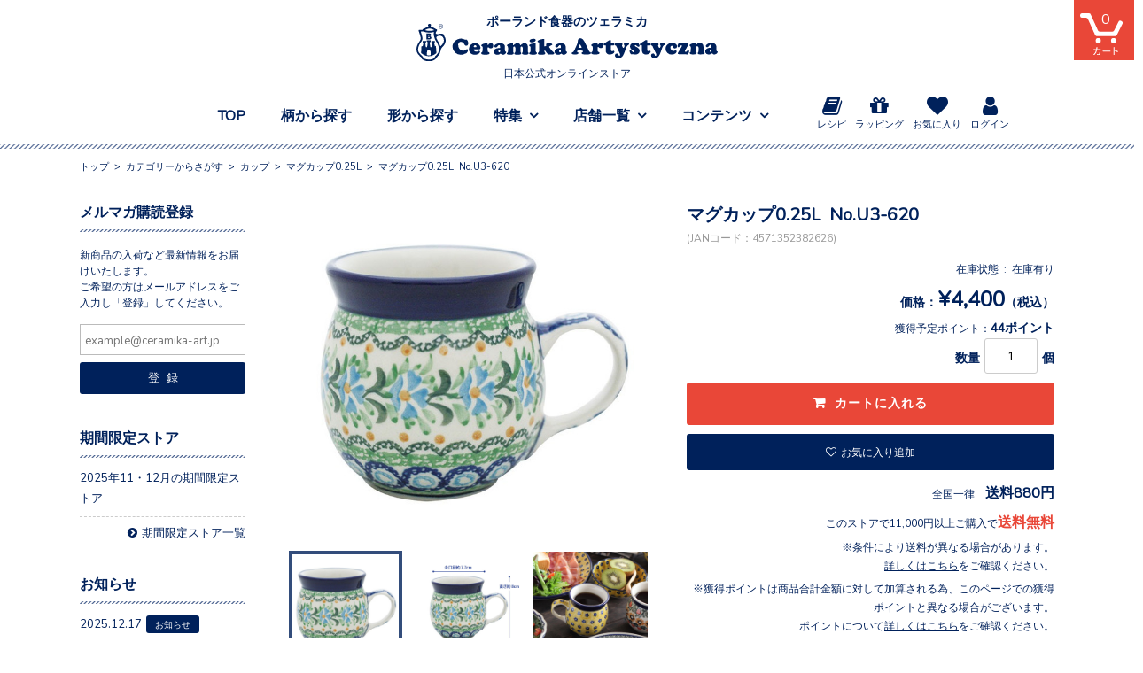

--- FILE ---
content_type: text/html; charset=UTF-8
request_url: https://ceramika-art.jp/item/cup/mugcup02/2833/
body_size: 22935
content:
<!DOCTYPE html><html lang="ja"><head><meta charset="UTF-8" /><meta name="viewport" content="width=1100, user-scalable=1"><meta name="format-detection" content="telephone=no" /><title>マグカップ0.25L No.U3-620 | ツェラミカ（ポーランド食器）の日本公式オンラインストア</title><meta name='robots' content='max-image-preview:large' /><style>img:is([sizes="auto" i], [sizes^="auto," i]) { contain-intrinsic-size: 3000px 1500px }</style><link rel='dns-prefetch' href='//stackpath.bootstrapcdn.com' /><link rel='stylesheet' id='wpfp-css' href='https://ceramika-art.jp/wp/wp-content/plugins/wp-favorite-posts/wpfp.css' type='text/css' /><link rel='stylesheet' id='sbi_styles-css' href='https://ceramika-art.jp/wp/wp-content/plugins/instagram-feed/css/sbi-styles.min.css?ver=6.10.0' type='text/css' media='all' /><link rel='stylesheet' id='wp-block-library-css' href='https://ceramika-art.jp/wp/wp-includes/css/dist/block-library/style.min.css?ver=6.8.3' type='text/css' media='all' /><style id='classic-theme-styles-inline-css' type='text/css'>/*! This file is auto-generated */
.wp-block-button__link{color:#fff;background-color:#32373c;border-radius:9999px;box-shadow:none;text-decoration:none;padding:calc(.667em + 2px) calc(1.333em + 2px);font-size:1.125em}.wp-block-file__button{background:#32373c;color:#fff;text-decoration:none}</style><style id='global-styles-inline-css' type='text/css'>:root{--wp--preset--aspect-ratio--square: 1;--wp--preset--aspect-ratio--4-3: 4/3;--wp--preset--aspect-ratio--3-4: 3/4;--wp--preset--aspect-ratio--3-2: 3/2;--wp--preset--aspect-ratio--2-3: 2/3;--wp--preset--aspect-ratio--16-9: 16/9;--wp--preset--aspect-ratio--9-16: 9/16;--wp--preset--color--black: #000000;--wp--preset--color--cyan-bluish-gray: #abb8c3;--wp--preset--color--white: #ffffff;--wp--preset--color--pale-pink: #f78da7;--wp--preset--color--vivid-red: #cf2e2e;--wp--preset--color--luminous-vivid-orange: #ff6900;--wp--preset--color--luminous-vivid-amber: #fcb900;--wp--preset--color--light-green-cyan: #7bdcb5;--wp--preset--color--vivid-green-cyan: #00d084;--wp--preset--color--pale-cyan-blue: #8ed1fc;--wp--preset--color--vivid-cyan-blue: #0693e3;--wp--preset--color--vivid-purple: #9b51e0;--wp--preset--gradient--vivid-cyan-blue-to-vivid-purple: linear-gradient(135deg,rgba(6,147,227,1) 0%,rgb(155,81,224) 100%);--wp--preset--gradient--light-green-cyan-to-vivid-green-cyan: linear-gradient(135deg,rgb(122,220,180) 0%,rgb(0,208,130) 100%);--wp--preset--gradient--luminous-vivid-amber-to-luminous-vivid-orange: linear-gradient(135deg,rgba(252,185,0,1) 0%,rgba(255,105,0,1) 100%);--wp--preset--gradient--luminous-vivid-orange-to-vivid-red: linear-gradient(135deg,rgba(255,105,0,1) 0%,rgb(207,46,46) 100%);--wp--preset--gradient--very-light-gray-to-cyan-bluish-gray: linear-gradient(135deg,rgb(238,238,238) 0%,rgb(169,184,195) 100%);--wp--preset--gradient--cool-to-warm-spectrum: linear-gradient(135deg,rgb(74,234,220) 0%,rgb(151,120,209) 20%,rgb(207,42,186) 40%,rgb(238,44,130) 60%,rgb(251,105,98) 80%,rgb(254,248,76) 100%);--wp--preset--gradient--blush-light-purple: linear-gradient(135deg,rgb(255,206,236) 0%,rgb(152,150,240) 100%);--wp--preset--gradient--blush-bordeaux: linear-gradient(135deg,rgb(254,205,165) 0%,rgb(254,45,45) 50%,rgb(107,0,62) 100%);--wp--preset--gradient--luminous-dusk: linear-gradient(135deg,rgb(255,203,112) 0%,rgb(199,81,192) 50%,rgb(65,88,208) 100%);--wp--preset--gradient--pale-ocean: linear-gradient(135deg,rgb(255,245,203) 0%,rgb(182,227,212) 50%,rgb(51,167,181) 100%);--wp--preset--gradient--electric-grass: linear-gradient(135deg,rgb(202,248,128) 0%,rgb(113,206,126) 100%);--wp--preset--gradient--midnight: linear-gradient(135deg,rgb(2,3,129) 0%,rgb(40,116,252) 100%);--wp--preset--font-size--small: 13px;--wp--preset--font-size--medium: 20px;--wp--preset--font-size--large: 36px;--wp--preset--font-size--x-large: 42px;--wp--preset--spacing--20: 0.44rem;--wp--preset--spacing--30: 0.67rem;--wp--preset--spacing--40: 1rem;--wp--preset--spacing--50: 1.5rem;--wp--preset--spacing--60: 2.25rem;--wp--preset--spacing--70: 3.38rem;--wp--preset--spacing--80: 5.06rem;--wp--preset--shadow--natural: 6px 6px 9px rgba(0, 0, 0, 0.2);--wp--preset--shadow--deep: 12px 12px 50px rgba(0, 0, 0, 0.4);--wp--preset--shadow--sharp: 6px 6px 0px rgba(0, 0, 0, 0.2);--wp--preset--shadow--outlined: 6px 6px 0px -3px rgba(255, 255, 255, 1), 6px 6px rgba(0, 0, 0, 1);--wp--preset--shadow--crisp: 6px 6px 0px rgba(0, 0, 0, 1);}:where(.is-layout-flex){gap: 0.5em;}:where(.is-layout-grid){gap: 0.5em;}body .is-layout-flex{display: flex;}.is-layout-flex{flex-wrap: wrap;align-items: center;}.is-layout-flex > :is(*, div){margin: 0;}body .is-layout-grid{display: grid;}.is-layout-grid > :is(*, div){margin: 0;}:where(.wp-block-columns.is-layout-flex){gap: 2em;}:where(.wp-block-columns.is-layout-grid){gap: 2em;}:where(.wp-block-post-template.is-layout-flex){gap: 1.25em;}:where(.wp-block-post-template.is-layout-grid){gap: 1.25em;}.has-black-color{color: var(--wp--preset--color--black) !important;}.has-cyan-bluish-gray-color{color: var(--wp--preset--color--cyan-bluish-gray) !important;}.has-white-color{color: var(--wp--preset--color--white) !important;}.has-pale-pink-color{color: var(--wp--preset--color--pale-pink) !important;}.has-vivid-red-color{color: var(--wp--preset--color--vivid-red) !important;}.has-luminous-vivid-orange-color{color: var(--wp--preset--color--luminous-vivid-orange) !important;}.has-luminous-vivid-amber-color{color: var(--wp--preset--color--luminous-vivid-amber) !important;}.has-light-green-cyan-color{color: var(--wp--preset--color--light-green-cyan) !important;}.has-vivid-green-cyan-color{color: var(--wp--preset--color--vivid-green-cyan) !important;}.has-pale-cyan-blue-color{color: var(--wp--preset--color--pale-cyan-blue) !important;}.has-vivid-cyan-blue-color{color: var(--wp--preset--color--vivid-cyan-blue) !important;}.has-vivid-purple-color{color: var(--wp--preset--color--vivid-purple) !important;}.has-black-background-color{background-color: var(--wp--preset--color--black) !important;}.has-cyan-bluish-gray-background-color{background-color: var(--wp--preset--color--cyan-bluish-gray) !important;}.has-white-background-color{background-color: var(--wp--preset--color--white) !important;}.has-pale-pink-background-color{background-color: var(--wp--preset--color--pale-pink) !important;}.has-vivid-red-background-color{background-color: var(--wp--preset--color--vivid-red) !important;}.has-luminous-vivid-orange-background-color{background-color: var(--wp--preset--color--luminous-vivid-orange) !important;}.has-luminous-vivid-amber-background-color{background-color: var(--wp--preset--color--luminous-vivid-amber) !important;}.has-light-green-cyan-background-color{background-color: var(--wp--preset--color--light-green-cyan) !important;}.has-vivid-green-cyan-background-color{background-color: var(--wp--preset--color--vivid-green-cyan) !important;}.has-pale-cyan-blue-background-color{background-color: var(--wp--preset--color--pale-cyan-blue) !important;}.has-vivid-cyan-blue-background-color{background-color: var(--wp--preset--color--vivid-cyan-blue) !important;}.has-vivid-purple-background-color{background-color: var(--wp--preset--color--vivid-purple) !important;}.has-black-border-color{border-color: var(--wp--preset--color--black) !important;}.has-cyan-bluish-gray-border-color{border-color: var(--wp--preset--color--cyan-bluish-gray) !important;}.has-white-border-color{border-color: var(--wp--preset--color--white) !important;}.has-pale-pink-border-color{border-color: var(--wp--preset--color--pale-pink) !important;}.has-vivid-red-border-color{border-color: var(--wp--preset--color--vivid-red) !important;}.has-luminous-vivid-orange-border-color{border-color: var(--wp--preset--color--luminous-vivid-orange) !important;}.has-luminous-vivid-amber-border-color{border-color: var(--wp--preset--color--luminous-vivid-amber) !important;}.has-light-green-cyan-border-color{border-color: var(--wp--preset--color--light-green-cyan) !important;}.has-vivid-green-cyan-border-color{border-color: var(--wp--preset--color--vivid-green-cyan) !important;}.has-pale-cyan-blue-border-color{border-color: var(--wp--preset--color--pale-cyan-blue) !important;}.has-vivid-cyan-blue-border-color{border-color: var(--wp--preset--color--vivid-cyan-blue) !important;}.has-vivid-purple-border-color{border-color: var(--wp--preset--color--vivid-purple) !important;}.has-vivid-cyan-blue-to-vivid-purple-gradient-background{background: var(--wp--preset--gradient--vivid-cyan-blue-to-vivid-purple) !important;}.has-light-green-cyan-to-vivid-green-cyan-gradient-background{background: var(--wp--preset--gradient--light-green-cyan-to-vivid-green-cyan) !important;}.has-luminous-vivid-amber-to-luminous-vivid-orange-gradient-background{background: var(--wp--preset--gradient--luminous-vivid-amber-to-luminous-vivid-orange) !important;}.has-luminous-vivid-orange-to-vivid-red-gradient-background{background: var(--wp--preset--gradient--luminous-vivid-orange-to-vivid-red) !important;}.has-very-light-gray-to-cyan-bluish-gray-gradient-background{background: var(--wp--preset--gradient--very-light-gray-to-cyan-bluish-gray) !important;}.has-cool-to-warm-spectrum-gradient-background{background: var(--wp--preset--gradient--cool-to-warm-spectrum) !important;}.has-blush-light-purple-gradient-background{background: var(--wp--preset--gradient--blush-light-purple) !important;}.has-blush-bordeaux-gradient-background{background: var(--wp--preset--gradient--blush-bordeaux) !important;}.has-luminous-dusk-gradient-background{background: var(--wp--preset--gradient--luminous-dusk) !important;}.has-pale-ocean-gradient-background{background: var(--wp--preset--gradient--pale-ocean) !important;}.has-electric-grass-gradient-background{background: var(--wp--preset--gradient--electric-grass) !important;}.has-midnight-gradient-background{background: var(--wp--preset--gradient--midnight) !important;}.has-small-font-size{font-size: var(--wp--preset--font-size--small) !important;}.has-medium-font-size{font-size: var(--wp--preset--font-size--medium) !important;}.has-large-font-size{font-size: var(--wp--preset--font-size--large) !important;}.has-x-large-font-size{font-size: var(--wp--preset--font-size--x-large) !important;}
:where(.wp-block-post-template.is-layout-flex){gap: 1.25em;}:where(.wp-block-post-template.is-layout-grid){gap: 1.25em;}
:where(.wp-block-columns.is-layout-flex){gap: 2em;}:where(.wp-block-columns.is-layout-grid){gap: 2em;}
:root :where(.wp-block-pullquote){font-size: 1.5em;line-height: 1.6;}</style><link rel='stylesheet' id='contact-form-7-css' href='https://ceramika-art.jp/wp/wp-content/plugins/contact-form-7/includes/css/styles.css?ver=6.1.4' type='text/css' media='all' /><link rel='stylesheet' id='contact-form-7-confirm-css' href='https://ceramika-art.jp/wp/wp-content/plugins/contact-form-7-add-confirm/includes/css/styles.css?ver=5.1' type='text/css' media='all' /><link rel='stylesheet' id='wc-basic-style-css' href='https://ceramika-art.jp/wp/wp-content/themes/ceramika/style.css?ver=1.0' type='text/css' media='all' /><link rel='stylesheet' id='font-awesome-css' href='//stackpath.bootstrapcdn.com/font-awesome/4.7.0/css/font-awesome.min.css?ver=5.6.1' type='text/css' media='all' /><link rel='stylesheet' id='usces_default_css-css' href='https://ceramika-art.jp/wp/wp-content/plugins/usc-e-shop/css/usces_default.css?ver=2.11.27.2601211' type='text/css' media='all' /><link rel='stylesheet' id='dashicons-css' href='https://ceramika-art.jp/wp/wp-includes/css/dashicons.min.css?ver=6.8.3' type='text/css' media='all' /><link rel='stylesheet' id='theme_cart_css-css' href='https://ceramika-art.jp/wp/wp-content/themes/ceramika/usces_cart.css?ver=2.11.27.2601211' type='text/css' media='all' /> <script type="text/javascript" src="https://ceramika-art.jp/wp/wp-includes/js/jquery/jquery.min.js?ver=3.7.1" id="jquery-core-js"></script> <script type="text/javascript" src="https://ceramika-art.jp/wp/wp-includes/js/jquery/jquery-migrate.min.js?ver=3.4.1" id="jquery-migrate-js"></script> <script type="text/javascript" src="https://ceramika-art.jp/wp/wp-content/themes/ceramika/js/front-customized.js?ver=1.0" id="wc-basic-js-js"></script> <script type="text/javascript" src="https://ceramika-art.jp/wp/wp-content/plugins/wp-favorite-posts/script.js?ver=1.6.8" id="wp-favorite-posts-js"></script> <link rel="https://api.w.org/" href="https://ceramika-art.jp/wp-json/" /><link rel="alternate" title="JSON" type="application/json" href="https://ceramika-art.jp/wp-json/wp/v2/posts/2833" /><link rel="canonical" href="https://ceramika-art.jp/item/cup/mugcup02/2833/" /><link rel="alternate" title="oEmbed (JSON)" type="application/json+oembed" href="https://ceramika-art.jp/wp-json/oembed/1.0/embed?url=https%3A%2F%2Fceramika-art.jp%2Fitem%2Fcup%2Fmugcup02%2F2833%2F" /><link rel="alternate" title="oEmbed (XML)" type="text/xml+oembed" href="https://ceramika-art.jp/wp-json/oembed/1.0/embed?url=https%3A%2F%2Fceramika-art.jp%2Fitem%2Fcup%2Fmugcup02%2F2833%2F&#038;format=xml" /><meta property="og:title" content="マグカップ0.25L No.U3-620"><meta property="og:type" content="product"><meta property="og:description" content="マグカップ0.25L No.U3-620"><meta property="og:url" content="https://ceramika-art.jp/item/cup/mugcup02/2833/"><meta property="og:image" content="https://ceramika-art.jp/wp/wp-content/uploads/2018/06/4571352382626.jpg"><meta property="og:site_name" content="ツェラミカ（ポーランド食器）の日本公式オンラインストア"> <script type="application/ld+json">{"@context":"https:\/\/schema.org\/","@type":"Product","name":"\u30de\u30b0\u30ab\u30c3\u30d70.25L No.U3-620","image":"https:\/\/ceramika-art.jp\/wp\/wp-content\/uploads\/2018\/06\/4571352382626.jpg","description":null,"productID":"4571352382626","offers":{"@type":"Offer","sku":"4571352382626-4571352382626","priceCurrency":"JPY","price":4400,"availability":"https:\/\/schema.org\/InStock"}}</script> 
  <script async src="https://www.googletagmanager.com/gtag/js?id=G-WL9NDTDDH0"></script> <script>window.dataLayer = window.dataLayer || [];
				function gtag(){dataLayer.push(arguments);}
				gtag('js', new Date());

				gtag('config', 'G-WL9NDTDDH0');</script>  <script>gtag('event', 'view_item', {"currency":"JPY","items":[{"item_id":"4571352382626","item_name":"\u30de\u30b0\u30ab\u30c3\u30d70.25L No.U3-620","currency":"JPY","discount":0,"item_category":"\u30de\u30b0\u30ab\u30c3\u30d70.25L","item_variant":"4571352382626","price":4400}],"value":4400});</script> <meta property="og:title" content="マグカップ0.25L No.U3-620" /><meta property="og:description" content="ペアカップにもおすすめ！おしゃれなポーランド食器" /><meta property="og:type" content="article" /><meta property="og:url" content="https://ceramika-art.jp/item/cup/mugcup02/2833/" /><meta property="og:image" content="https://ceramika-art.jp/wp/wp-content/uploads/2018/06/4571352382626.jpg" /><meta property="og:site_name" content="ツェラミカ（ポーランド食器）の日本公式オンラインストア" /><meta name="twitter:card" content="summary_large_image" /><meta name="twitter:site" content="ceramikaArt" /><meta property="og:locale" content="ja_JP" /><meta property="fb:app_id" content="275675399854674"><style type="text/css" id="wp-custom-css">/*ffw-inline-css*/#fax_row,#memberinfo #fax_row,.fax-row{display:none;}</style><link rel="stylesheet" href="https://ceramika-art.jp/wp/wp-content/themes/ceramika/common/lib/jquery.fancybox.min.css"><link rel="stylesheet" href="https://ceramika-art.jp/wp/wp-content/themes/ceramika/common/css/style.css??2024082245338"><link rel="stylesheet" href="https://ceramika-art.jp/wp/wp-content/themes/ceramika/common/css/style_pc.css??2024082245338"><link rel="stylesheet" href="https://ceramika-art.jp/wp/wp-content/themes/ceramika/style_pc.css??2024082245336"> <script src="https://snapwidget.com/js/snapwidget.js"></script> <link rel="shortcut icon" href="https://ceramika-art.jp/wp/wp-content/themes/ceramika/common/img/favicon.ico" type="image/x-icon"><link rel="apple-touch-icon" href="https://ceramika-art.jp/wp/wp-content/themes/ceramika/common/img/apple-touch-icon.png"></head><body class="wp-singular post-template-default single single-post postid-2833 single-format-standard wp-theme-ceramika"><header id="header" class="js-isScroll"><div class="header-inner"><h1 class="header-logo"><a href="https://ceramika-art.jp/"><span class="logo-title-top">ポーランド食器のツェラミカ</span><noscript><img src="https://ceramika-art.jp/wp/wp-content/themes/ceramika/common/img/logo.svg" width="340" height="42" alt="ポーランド食器 「ツェラミカ アルティスティチナ」  正規直営店 公式オンラインストア"></noscript><img class="lazyload" src='data:image/svg+xml,%3Csvg%20xmlns=%22http://www.w3.org/2000/svg%22%20viewBox=%220%200%20340%2042%22%3E%3C/svg%3E' data-src="https://ceramika-art.jp/wp/wp-content/themes/ceramika/common/img/logo.svg" width="340" height="42" alt="ポーランド食器 「ツェラミカ アルティスティチナ」  正規直営店 公式オンラインストア"><span class="logo-title-bottom">日本公式オンラインストア</span></a></h1><div class="slide_nav"><nav id="nav-global"><ul class="nav-global_primary-list"><li><a href="https://ceramika-art.jp/">TOP</a></li><li><a href="https://ceramika-art.jp/search-gara/">柄から探す</a></li><li><a href="https://ceramika-art.jp/search-kata/">形から探す</a></li><li class="nav-global_mega-menu psr"> <a class="disabled" href="" ontouchstart="">特集</a><div class="nav-global_secondary feature"><div class="feature-inner"><ul class="nav-global_secondary_menu-list"><li><a href="https://ceramika-art.jp/item/wakeari/">訳あり品</a></li><li><a href="https://ceramika-art.jp/info/">お知らせ</a></li><li><a href="https://ceramika-art.jp/item/itemnew/">新着アイテム</a></li><li><a href="https://ceramika-art.jp/item/restock/">再入荷アイテム</a></li><li><a href="https://ceramika-art.jp/pickup/">ピックアップ</a></li><li><a href="https://ceramika-art.jp/scenery/">ツェラミカのある風景</a></li><li><a href="https://ceramika-art.jp/konnichiwa/">こんにちは食卓</a></li></ul><section class="nav-global_secondary_section pickup"><h2 class="pc">ピックアップ</h2><ul><li><a href="https://ceramika-art.jp/itemnew/"><div class="img"><img width="700" height="363" src="https://ceramika-art.jp/wp/wp-content/uploads/2025/11/bn_magfes.jpg" class="attachment-700x700 size-700x700 wp-post-image" alt="" decoding="async" fetchpriority="high" srcset="https://ceramika-art.jp/wp/wp-content/uploads/2025/11/bn_magfes.jpg 1120w, https://ceramika-art.jp/wp/wp-content/uploads/2025/11/bn_magfes-600x311.jpg 600w, https://ceramika-art.jp/wp/wp-content/uploads/2025/11/bn_magfes-1024x530.jpg 1024w, https://ceramika-art.jp/wp/wp-content/uploads/2025/11/bn_magfes-768x398.jpg 768w" sizes="(max-width: 700px) 100vw, 700px" /></div><h3>マグフェス！</h3> </a></li><li><a href="https://ceramika-art.jp/itemnew/"><div class="img"><noscript><img width="700" height="363" src="https://ceramika-art.jp/wp/wp-content/uploads/2025/10/bn_unikat-1.jpg" class="attachment-700x700 size-700x700 wp-post-image" alt="" decoding="async" srcset="https://ceramika-art.jp/wp/wp-content/uploads/2025/10/bn_unikat-1.jpg 1120w, https://ceramika-art.jp/wp/wp-content/uploads/2025/10/bn_unikat-1-600x311.jpg 600w, https://ceramika-art.jp/wp/wp-content/uploads/2025/10/bn_unikat-1-1024x530.jpg 1024w, https://ceramika-art.jp/wp/wp-content/uploads/2025/10/bn_unikat-1-768x398.jpg 768w" sizes="(max-width: 700px) 100vw, 700px" /></noscript><img width="700" height="363" src='data:image/svg+xml,%3Csvg%20xmlns=%22http://www.w3.org/2000/svg%22%20viewBox=%220%200%20700%20363%22%3E%3C/svg%3E' data-src="https://ceramika-art.jp/wp/wp-content/uploads/2025/10/bn_unikat-1.jpg" class="lazyload attachment-700x700 size-700x700 wp-post-image" alt="" decoding="async" data-srcset="https://ceramika-art.jp/wp/wp-content/uploads/2025/10/bn_unikat-1.jpg 1120w, https://ceramika-art.jp/wp/wp-content/uploads/2025/10/bn_unikat-1-600x311.jpg 600w, https://ceramika-art.jp/wp/wp-content/uploads/2025/10/bn_unikat-1-1024x530.jpg 1024w, https://ceramika-art.jp/wp/wp-content/uploads/2025/10/bn_unikat-1-768x398.jpg 768w" data-sizes="(max-width: 700px) 100vw, 700px" /></div><h3>ユニカット手帖　Vol.3</h3> </a></li><li><a href="https://ceramika-art.jp/itemnew/"><div class="img"><noscript><img width="700" height="363" src="https://ceramika-art.jp/wp/wp-content/uploads/2025/10/bn_popkids-1.jpg" class="attachment-700x700 size-700x700 wp-post-image" alt="" decoding="async" srcset="https://ceramika-art.jp/wp/wp-content/uploads/2025/10/bn_popkids-1.jpg 1120w, https://ceramika-art.jp/wp/wp-content/uploads/2025/10/bn_popkids-1-600x311.jpg 600w, https://ceramika-art.jp/wp/wp-content/uploads/2025/10/bn_popkids-1-1024x530.jpg 1024w, https://ceramika-art.jp/wp/wp-content/uploads/2025/10/bn_popkids-1-768x398.jpg 768w" sizes="(max-width: 700px) 100vw, 700px" /></noscript><img width="700" height="363" src='data:image/svg+xml,%3Csvg%20xmlns=%22http://www.w3.org/2000/svg%22%20viewBox=%220%200%20700%20363%22%3E%3C/svg%3E' data-src="https://ceramika-art.jp/wp/wp-content/uploads/2025/10/bn_popkids-1.jpg" class="lazyload attachment-700x700 size-700x700 wp-post-image" alt="" decoding="async" data-srcset="https://ceramika-art.jp/wp/wp-content/uploads/2025/10/bn_popkids-1.jpg 1120w, https://ceramika-art.jp/wp/wp-content/uploads/2025/10/bn_popkids-1-600x311.jpg 600w, https://ceramika-art.jp/wp/wp-content/uploads/2025/10/bn_popkids-1-1024x530.jpg 1024w, https://ceramika-art.jp/wp/wp-content/uploads/2025/10/bn_popkids-1-768x398.jpg 768w" data-sizes="(max-width: 700px) 100vw, 700px" /></div><h3>POP KIDS STYLE</h3> </a></li><li><a href="https://ceramika-art.jp/itemnew/"><div class="img"><noscript><img width="700" height="363" src="https://ceramika-art.jp/wp/wp-content/uploads/2025/08/bn_toukiiti2-1.jpg" class="attachment-700x700 size-700x700 wp-post-image" alt="" decoding="async" srcset="https://ceramika-art.jp/wp/wp-content/uploads/2025/08/bn_toukiiti2-1.jpg 1120w, https://ceramika-art.jp/wp/wp-content/uploads/2025/08/bn_toukiiti2-1-600x311.jpg 600w, https://ceramika-art.jp/wp/wp-content/uploads/2025/08/bn_toukiiti2-1-1024x530.jpg 1024w, https://ceramika-art.jp/wp/wp-content/uploads/2025/08/bn_toukiiti2-1-768x398.jpg 768w" sizes="(max-width: 700px) 100vw, 700px" /></noscript><img width="700" height="363" src='data:image/svg+xml,%3Csvg%20xmlns=%22http://www.w3.org/2000/svg%22%20viewBox=%220%200%20700%20363%22%3E%3C/svg%3E' data-src="https://ceramika-art.jp/wp/wp-content/uploads/2025/08/bn_toukiiti2-1.jpg" class="lazyload attachment-700x700 size-700x700 wp-post-image" alt="" decoding="async" data-srcset="https://ceramika-art.jp/wp/wp-content/uploads/2025/08/bn_toukiiti2-1.jpg 1120w, https://ceramika-art.jp/wp/wp-content/uploads/2025/08/bn_toukiiti2-1-600x311.jpg 600w, https://ceramika-art.jp/wp/wp-content/uploads/2025/08/bn_toukiiti2-1-1024x530.jpg 1024w, https://ceramika-art.jp/wp/wp-content/uploads/2025/08/bn_toukiiti2-1-768x398.jpg 768w" data-sizes="(max-width: 700px) 100vw, 700px" /></div><h3>Ceramika陶器市2025第2弾！</h3> </a></li></ul><div class="btn-type01 tac mas sp"><a href="https://ceramika-art.jp/pickup/">ピックアップをもっと見る</a></div></section></div></div></li><li class="nav-global_mega-menu psr"> <a class="disabled" href="" ontouchstart="">店舗一覧</a><div class="nav-global_secondary shop"><ul class="nav-global_secondary_menu-list"><li><a href="https://ceramika-art.jp/info/limited-store/">期間限定ストア</a></li><li><a href="https://ceramika-art.jp/about-shop/stores/">直営店舗</a></li><li><a href="https://ceramika-art.jp/about-shop/stores/#jyousetsu">常設店舗</a></li><li><a href="https://ceramika-art.jp/about-shop/stores/#toriatsukai">お取り扱い店舗</a></li></ul></div></li><li class="nav-global_mega-menu psr"> <a class="disabled" href="" ontouchstart="">コンテンツ</a><div class="nav-global_secondary contents"><div class="contents-inner"><ul class="nav-global_secondary_menu-list"><li class="sp"><a href="https://ceramika-art.jp/">トップ</a></li><li><a href="https://ceramika-art.jp/first/">初めての方へ</a></li><li><a href="https://ceramika-art.jp/about-shop/">当社について</a></li><li><a href="https://ceramika-art.jp/gift/">ギフトラッピング</a></li><li><a href="https://ceramika-art.jp/recipe/">レシピ</a></li><li><a href="https://ceramika-art.jp/faq/">よくある質問</a></li><li><a href="https://ceramika-art.jp/contact/">お問い合わせ</a></li></ul><ul class="nav-global_secondary_menu-list"><li class="pc"><a href="https://ceramika-art.jp/usces-member/?usces_page=login" class="usces_login_a">ログイン</a></li><li class="pc"><a href="https://ceramika-art.jp/usces-member/?usces_page=newmember">新規会員登録</a></li><li><a href="https://ceramika-art.jp/favoritelist/">お気に入り</a></li><li><a href="https://ceramika-art.jp/guide">ショッピングガイド</a></li><li class="sp"><a href="https://ceramika-art.jp/outofprint/">過去の柄とアイテム</a></li><li class="fzs"><a href="https://ceramika-art.jp/privacypolicy/">プライバシーポリシー</a></li><li class="fzs"><a href="https://ceramika-art.jp/tokusyou/">特定商取引法に基づく表記</a></li></ul><ul class="nav-global_secondary_menu-sns"><li><a href="https://www.youtube.com/channel/UCXnhHl0pSwMmYlwMjt-l66w"><i class="fa fa-youtube"></i></a></li><li><a href="https://www.instagram.com/ceramikaart/"><i class="fa fa-instagram"></i></a></li><li><a href="https://twitter.com/ceramikaArt"><i class="fa fa-twitter"></i></a></li><li><a href="https://www.facebook.com/ceramika-artystyczna1950/"><i class="fa fa-facebook"></i></a></li><li><a href="https://jp.pinterest.com/ceramikaart/"><i class="fa fa-pinterest"></i></a></li></ul></div></div></li></ul><ul class="nav-global_sub-list"><li><a href="https://ceramika-art.jp/recipe/"><i class="fa fa-book "></i>レシピ</a></li><li><a href="https://ceramika-art.jp/gift/"><i class="fa fa-gift"></i>ラッピング</a></li><li><a href="https://ceramika-art.jp/favoritelist/"><i class="fa fa-heart"></i>お気に入り</a></li><li><a href="https://ceramika-art.jp/usces-member/?usces_page=login"><i class="fa fa-user"></i>ログイン</a></li></ul></nav><div class="btn-sp-menu sp"> <noscript><img class="open" src="https://ceramika-art.jp/wp/wp-content/themes/ceramika/common/img/btn_menu_open_white.svg" alt="menu"></noscript><img class="lazyload open" src='data:image/svg+xml,%3Csvg%20xmlns=%22http://www.w3.org/2000/svg%22%20viewBox=%220%200%20210%20140%22%3E%3C/svg%3E' data-src="https://ceramika-art.jp/wp/wp-content/themes/ceramika/common/img/btn_menu_open_white.svg" alt="menu"><noscript><img class="close" src="https://ceramika-art.jp/wp/wp-content/themes/ceramika/common/img/btn_menu_close.svg" alt="menu"></noscript><img class="lazyload close" src='data:image/svg+xml,%3Csvg%20xmlns=%22http://www.w3.org/2000/svg%22%20viewBox=%220%200%20210%20140%22%3E%3C/svg%3E' data-src="https://ceramika-art.jp/wp/wp-content/themes/ceramika/common/img/btn_menu_close.svg" alt="menu"></div></div></div><div class="shipping-info fixed_always sp">通常送料880円/11,000円以上のご注文は送料無料</div></header><div class="cart-btn"> <a href="https://ceramika-art.jp/usces-cart/"><div class="count"><span class="total-quant">0</span></div> <noscript><img src="https://ceramika-art.jp/wp/wp-content/themes/ceramika/common/img/img-cart.svg" alt=""></noscript><img class="lazyload" src='data:image/svg+xml,%3Csvg%20xmlns=%22http://www.w3.org/2000/svg%22%20viewBox=%220%200%20210%20140%22%3E%3C/svg%3E' data-src="https://ceramika-art.jp/wp/wp-content/themes/ceramika/common/img/img-cart.svg" alt=""> </a></div><div class="over"></div><div id="content-wrap"><div class="breadcrumbs"><div class="inner"><a href="https://ceramika-art.jp" class="home">トップ</a> &gt; <span property="itemListElement" typeof="ListItem"><a property="item" typeof="WebPage" title="Go to the カテゴリーからさがす category archives." href="https://ceramika-art.jp/item/" class="taxonomy category" ><span property="name">カテゴリーからさがす</span></a><meta property="position" content="2"></span> &gt; <span property="itemListElement" typeof="ListItem"><a property="item" typeof="WebPage" title="Go to the カップ category archives." href="https://ceramika-art.jp/item/cup/" class="taxonomy category" ><span property="name">カップ</span></a><meta property="position" content="3"></span> &gt; <span property="itemListElement" typeof="ListItem"><a property="item" typeof="WebPage" title="Go to the マグカップ0.25L category archives." href="https://ceramika-art.jp/item/cup/mugcup02/" class="taxonomy category" ><span property="name">マグカップ0.25L</span></a><meta property="position" content="4"></span> &gt; <span class="post post-post current-item">マグカップ0.25L No.U3-620</span></div></div><div id="content" class="<br /> <b>Warning</b>:  Undefined variable $class in <b>/home/xb807091/ceramika-art.jp/public_html/wp/wp-content/themes/ceramika/header.php</b> on line <b>270</b><br /> "><div id="main" role="main"><article class="post-2833 post type-post status-publish format-standard has-post-thumbnail category-mugcup02 category-price3500-5500 category-midori category-no-u3-620" id="post-2833"><div class="storycontent"><div id="itempage"><div id="img-box"><ul class="slider-product"><li data-thumb="https://ceramika-art.jp/wp/wp-content/uploads/2018/06/4571352382626.jpg"> <a class="slider-product__img-wrap" href="https://ceramika-art.jp/wp/wp-content/uploads/2018/06/4571352382626.jpg"><noscript><img width="60" height="60" src="https://ceramika-art.jp/wp/wp-content/uploads/2018/06/4571352382626.jpg" class="attachment-60x60 size-60x60" alt="4571352382626" decoding="async" /></noscript><img width="60" height="60" src='data:image/svg+xml,%3Csvg%20xmlns=%22http://www.w3.org/2000/svg%22%20viewBox=%220%200%2060%2060%22%3E%3C/svg%3E' data-src="https://ceramika-art.jp/wp/wp-content/uploads/2018/06/4571352382626.jpg" class="lazyload attachment-60x60 size-60x60" alt="4571352382626" decoding="async" /></a></li><li data-thumb="https://ceramika-art.jp/wp/wp-content/uploads/2024/05/005-U3-620size.jpg"> <a href="https://ceramika-art.jp/wp/wp-content/uploads/2024/05/005-U3-620size.jpg"><noscript><img width="60" height="60" src="https://ceramika-art.jp/wp/wp-content/uploads/2024/05/005-U3-620size.jpg" class="attachment-60x60 size-60x60" alt="4571352382626" decoding="async" /></noscript><img width="60" height="60" src='data:image/svg+xml,%3Csvg%20xmlns=%22http://www.w3.org/2000/svg%22%20viewBox=%220%200%2060%2060%22%3E%3C/svg%3E' data-src="https://ceramika-art.jp/wp/wp-content/uploads/2024/05/005-U3-620size.jpg" class="lazyload attachment-60x60 size-60x60" alt="4571352382626" decoding="async" /></a></li><li data-thumb="https://ceramika-art.jp/wp/wp-content/themes/ceramika/common/img/item/mug/ceramikamug1.jpg"><a href="https://ceramika-art.jp/wp/wp-content/themes/ceramika/common/img/item/mug/ceramikamug1.jpg"><noscript><img src="https://ceramika-art.jp/wp/wp-content/themes/ceramika/common/img/item/mug/ceramikamug1.jpg" alt="モーニングコーヒーを楽しむ"></noscript><img class="lazyload" src='data:image/svg+xml,%3Csvg%20xmlns=%22http://www.w3.org/2000/svg%22%20viewBox=%220%200%20210%20140%22%3E%3C/svg%3E' data-src="https://ceramika-art.jp/wp/wp-content/themes/ceramika/common/img/item/mug/ceramikamug1.jpg" alt="モーニングコーヒーを楽しむ"></a></li><li data-thumb="https://ceramika-art.jp/wp/wp-content/themes/ceramika/common/img/item/mug/ceramikamug2.jpg"><a href="https://ceramika-art.jp/wp/wp-content/themes/ceramika/common/img/item/mug/ceramikamug2.jpg"><noscript><img src="https://ceramika-art.jp/wp/wp-content/themes/ceramika/common/img/item/mug/ceramikamug2.jpg" alt="手作りアイスクリームも可愛く！"></noscript><img class="lazyload" src='data:image/svg+xml,%3Csvg%20xmlns=%22http://www.w3.org/2000/svg%22%20viewBox=%220%200%20210%20140%22%3E%3C/svg%3E' data-src="https://ceramika-art.jp/wp/wp-content/themes/ceramika/common/img/item/mug/ceramikamug2.jpg" alt="手作りアイスクリームも可愛く！"></a></li><li data-thumb="https://ceramika-art.jp/wp/wp-content/themes/ceramika/common/img/item/mug/ceramikamug3.jpg"><a href="https://ceramika-art.jp/wp/wp-content/themes/ceramika/common/img/item/mug/ceramikamug3.jpg"><noscript><img src="https://ceramika-art.jp/wp/wp-content/themes/ceramika/common/img/item/mug/ceramikamug3.jpg" alt="耐熱性なので茶碗蒸しも作れます。"></noscript><img class="lazyload" src='data:image/svg+xml,%3Csvg%20xmlns=%22http://www.w3.org/2000/svg%22%20viewBox=%220%200%20210%20140%22%3E%3C/svg%3E' data-src="https://ceramika-art.jp/wp/wp-content/themes/ceramika/common/img/item/mug/ceramikamug3.jpg" alt="耐熱性なので茶碗蒸しも作れます。"></a></li><li data-thumb="https://ceramika-art.jp/wp/wp-content/themes/ceramika/common/img/item/mug/ceramikamug4.jpg"><a href="https://ceramika-art.jp/wp/wp-content/themes/ceramika/common/img/item/mug/ceramikamug4.jpg"><noscript><img src="https://ceramika-art.jp/wp/wp-content/themes/ceramika/common/img/item/mug/ceramikamug4.jpg" alt="甘いプリンも手作りで♪"></noscript><img class="lazyload" src='data:image/svg+xml,%3Csvg%20xmlns=%22http://www.w3.org/2000/svg%22%20viewBox=%220%200%20210%20140%22%3E%3C/svg%3E' data-src="https://ceramika-art.jp/wp/wp-content/themes/ceramika/common/img/item/mug/ceramikamug4.jpg" alt="甘いプリンも手作りで♪"></a></li><li data-thumb="https://ceramika-art.jp/wp/wp-content/themes/ceramika/common/img/item/mug/ceramikamug5.jpg"><a href="https://ceramika-art.jp/wp/wp-content/themes/ceramika/common/img/item/mug/ceramikamug5.jpg"><noscript><img src="https://ceramika-art.jp/wp/wp-content/themes/ceramika/common/img/item/mug/ceramikamug5.jpg" alt="ホットワインにもぴったり◎"></noscript><img class="lazyload" src='data:image/svg+xml,%3Csvg%20xmlns=%22http://www.w3.org/2000/svg%22%20viewBox=%220%200%20210%20140%22%3E%3C/svg%3E' data-src="https://ceramika-art.jp/wp/wp-content/themes/ceramika/common/img/item/mug/ceramikamug5.jpg" alt="ホットワインにもぴったり◎"></a></li><li data-thumb="https://ceramika-art.jp/wp/wp-content/themes/ceramika/common/img/item/mug/ceramikamug6.jpg"><a href="https://ceramika-art.jp/wp/wp-content/themes/ceramika/common/img/item/mug/ceramikamug6.jpg"><noscript><img src="https://ceramika-art.jp/wp/wp-content/themes/ceramika/common/img/item/mug/ceramikamug6.jpg" alt="抹茶プリンも作りました！"></noscript><img class="lazyload" src='data:image/svg+xml,%3Csvg%20xmlns=%22http://www.w3.org/2000/svg%22%20viewBox=%220%200%20210%20140%22%3E%3C/svg%3E' data-src="https://ceramika-art.jp/wp/wp-content/themes/ceramika/common/img/item/mug/ceramikamug6.jpg" alt="抹茶プリンも作りました！"></a></li><li data-thumb="https://ceramika-art.jp/wp/wp-content/themes/ceramika/common/img/item/mug/ceramikamug7.jpg"><a href="https://ceramika-art.jp/wp/wp-content/themes/ceramika/common/img/item/mug/ceramikamug7.jpg"><noscript><img src="https://ceramika-art.jp/wp/wp-content/themes/ceramika/common/img/item/mug/ceramikamug7.jpg" alt="普段使いはお茶マグとしても。"></noscript><img class="lazyload" src='data:image/svg+xml,%3Csvg%20xmlns=%22http://www.w3.org/2000/svg%22%20viewBox=%220%200%20210%20140%22%3E%3C/svg%3E' data-src="https://ceramika-art.jp/wp/wp-content/themes/ceramika/common/img/item/mug/ceramikamug7.jpg" alt="普段使いはお茶マグとしても。"></a></li><li data-thumb="https://ceramika-art.jp/wp/wp-content/themes/ceramika/common/img/item/mug/ceramikamug8.jpg"><a href="https://ceramika-art.jp/wp/wp-content/themes/ceramika/common/img/item/mug/ceramikamug8.jpg"><noscript><img src="https://ceramika-art.jp/wp/wp-content/themes/ceramika/common/img/item/mug/ceramikamug8.jpg" alt="ケーキ皿と柄を合わせても可愛い。"></noscript><img class="lazyload" src='data:image/svg+xml,%3Csvg%20xmlns=%22http://www.w3.org/2000/svg%22%20viewBox=%220%200%20210%20140%22%3E%3C/svg%3E' data-src="https://ceramika-art.jp/wp/wp-content/themes/ceramika/common/img/item/mug/ceramikamug8.jpg" alt="ケーキ皿と柄を合わせても可愛い。"></a></li><li data-thumb="https://ceramika-art.jp/wp/wp-content/themes/ceramika/common/img/ceramika-stamp01.jpg"><a href="https://ceramika-art.jp/wp/wp-content/themes/ceramika/common/img/ceramika-stamp01.jpg"><noscript><img src="https://ceramika-art.jp/wp/wp-content/themes/ceramika/common/img/ceramika-stamp01.jpg" alt="ひとつひとつスタンプで絵付けしています。"></noscript><img class="lazyload" src='data:image/svg+xml,%3Csvg%20xmlns=%22http://www.w3.org/2000/svg%22%20viewBox=%220%200%20210%20140%22%3E%3C/svg%3E' data-src="https://ceramika-art.jp/wp/wp-content/themes/ceramika/common/img/ceramika-stamp01.jpg" alt="ひとつひとつスタンプで絵付けしています。"></a></li><li data-thumb="https://ceramika-art.jp/wp/wp-content/themes/ceramika/common/img/ceramika-stamp02.jpg"><a href="https://ceramika-art.jp/wp/wp-content/themes/ceramika/common/img/ceramika-stamp02.jpg"><noscript><img src="https://ceramika-art.jp/wp/wp-content/themes/ceramika/common/img/ceramika-stamp02.jpg" alt="スポンジの柔らかさにより色の濃淡がつきます。"></noscript><img class="lazyload" src='data:image/svg+xml,%3Csvg%20xmlns=%22http://www.w3.org/2000/svg%22%20viewBox=%220%200%20210%20140%22%3E%3C/svg%3E' data-src="https://ceramika-art.jp/wp/wp-content/themes/ceramika/common/img/ceramika-stamp02.jpg" alt="スポンジの柔らかさにより色の濃淡がつきます。"></a></li></ul></div><div class="detail-box"><h1 class="item-name">マグカップ0.25L No.U3-620</h1><div class="itemcode">(JANコード：4571352382626)</div><div class="item_price"><div class="zaikostatus">在庫状態 : 在庫有り</div><div class="field_price"> <span class="price">価格：</span>¥4,400<em class="tax">（税込）</em></div></div><div class="pointget">獲得予定ポイント：<span>44ポイント</span></div><div id="btn-cart" class="item-info"><form action="https://ceramika-art.jp/usces-cart/" method="post"><div class="skuform"><div class="c-box"><div class="quantity">数量<input name="quant[2833][4571352382626]" type="text" id="quant[2833][4571352382626]" class="skuquantity" value="1" onKeyDown="if (event.keyCode == 13) {return false;}" />個</div><div class="cart-button"><input name="zaikonum[2833][4571352382626]" type="hidden" id="zaikonum[2833][4571352382626]" value="5" /> <input name="zaiko[2833][4571352382626]" type="hidden" id="zaiko[2833][4571352382626]" value="0" /> <input name="gptekiyo[2833][4571352382626]" type="hidden" id="gptekiyo[2833][4571352382626]" value="0" /> <input name="skuPrice[2833][4571352382626]" type="hidden" id="skuPrice[2833][4571352382626]" value="4400" /> <input name="inCart[2833][4571352382626]" type="submit" id="inCart[2833][4571352382626]" class="skubutton" value="&#xf07a;&nbsp;&nbsp;カートに入れる" onclick="return uscesCart.intoCart( '2833','4571352382626' )" /><input name="usces_referer" type="hidden" value="/item/cup/mugcup02/2833/" /></div></div><div class="error_message"></div></div></form><div class="favorit"><span class='wpfp-span'><noscript><img src='https://ceramika-art.jp/wp/wp-content/plugins/wp-favorite-posts/img/loading.gif' alt='Loading' title='Loading' class='wpfp-hide wpfp-img' /></noscript><img src='data:image/svg+xml,%3Csvg%20xmlns=%22http://www.w3.org/2000/svg%22%20viewBox=%220%200%20210%20140%22%3E%3C/svg%3E' data-src='https://ceramika-art.jp/wp/wp-content/plugins/wp-favorite-posts/img/loading.gif' alt='Loading' title='Loading' class='lazyload wpfp-hide wpfp-img' /><a class='wpfp-link' href='?wpfpaction=add&amp;postid=2833' title='お気に入り追加' rel='nofollow'>お気に入り追加</a></span></div><div class="item-option-description"><p class="souryou">全国一律　<span>送料880円</span></p><p class="souryou_muryou">このストアで11,000円以上ご購入で<span>送料無料</span></p><p class="annotation">条件により送料が異なる場合があります。<br><a href="https://ceramika-art.jp/guide/">詳しくはこちら</a>をご確認ください。</p><p class="annotation">獲得ポイントは商品合計金額に対して加算される為、このページでの獲得ポイントと異なる場合がございます。<br>ポイントについて<a href="https://ceramika-art.jp/guide/#point">詳しくはこちら</a>をご確認ください。</p></div></div></div><h2></h2><div class="item-description"><p>ポーランド食器<br /> 商品名：マグカップ No.U3-620</p><p>この独特なフォルムには、寒い冬を乗り越えるためのポーランドならでは秘密があります。</p><p>実は、このつぼのような形は湯気が出にくく保温性抜群で冷めにくいように作られています。<br /> ぽってりとした部分は持ちやすく手の平にぴったり。手の平もポッと温かくなります。<br /> お誕生日の贈り物や、好きな色を組み合わせてペアカップとしてもおすすめ！</p><p>ツェラミカ アルティスティチナの製品は、一点一点が職人によるハンドメイドです。<br /> 当店では、ポーランドの工房内で海外へ輸出する基準をクリアした1級品の製品だけを取り扱っております。ひとつひとつに個性が出る手作りの素朴な味わいとしてお楽しみ下さい。</p><p>関連キーワード：ツェラミカ,セラミカ,ポーリッシュポタリー,洋食器,食器,陶器,コーヒーカップ,マグカップ,北欧,東欧,雑貨,カフェ,食器 詰め合わせ,食器セット ペア お子様 子供 キッズ 誕生日 ギフト 贈り物 お祝い 内祝い 引き出物 新生活,おしゃれ,スイーツ,丸い</p><table class="shipping_table" border="0" cellpadding="5" cellspacing="1"><tbody><tr><th>サイズ</th><td>約W11.5×H8×D8.6cm<br /> (容量:約250ml)</td></tr><tr><th>重量</th><td>約261g</td></tr><tr><th>生産国</th><td>ポーランド ボレスワヴィエツ</td></tr><tr><th>材質</th><td>陶器</td></tr></tbody></table></div><section class="sec_related_item"><h3 class="ttl-type01">同じアイテムの商品<a class="fa fa-chevron-circle-right fa-left pc" href="https://ceramika-art.jp/item/cup/mugcup02/">同じアイテムの商品一覧</a></h3><ul class="page_bottom_item"><li><div class="thumimg"><a href="https://ceramika-art.jp/item/cup/mugcup02/2824/"><noscript><img width="150" height="150" src="https://ceramika-art.jp/wp/wp-content/uploads/2023/10/0.25lmug242.jpg" class="attachment-150x150 size-150x150" alt="4571352382398" decoding="async" /></noscript><img width="150" height="150" src='data:image/svg+xml,%3Csvg%20xmlns=%22http://www.w3.org/2000/svg%22%20viewBox=%220%200%20150%20150%22%3E%3C/svg%3E' data-src="https://ceramika-art.jp/wp/wp-content/uploads/2023/10/0.25lmug242.jpg" class="lazyload attachment-150x150 size-150x150" alt="4571352382398" decoding="async" /></a></div><div class="thumtitle"><a href="https://ceramika-art.jp/item/cup/mugcup02/2824/" rel="bookmark">マグカップ0.25L No.242<span class="price">¥3,850<em class="tax">（税込）</em></span></a></div></li><li><div class="thumimg"><a href="https://ceramika-art.jp/item/cup/mugcup02/44558/"><noscript><img width="150" height="150" src="https://ceramika-art.jp/wp/wp-content/uploads/2025/07/0.25lmugU6-4977.jpg" class="attachment-150x150 size-150x150" alt="4582305191981" decoding="async" /></noscript><img width="150" height="150" src='data:image/svg+xml,%3Csvg%20xmlns=%22http://www.w3.org/2000/svg%22%20viewBox=%220%200%20150%20150%22%3E%3C/svg%3E' data-src="https://ceramika-art.jp/wp/wp-content/uploads/2025/07/0.25lmugU6-4977.jpg" class="lazyload attachment-150x150 size-150x150" alt="4582305191981" decoding="async" /></a></div><div class="thumtitle"><a href="https://ceramika-art.jp/item/cup/mugcup02/44558/" rel="bookmark">マグカップ0.25L No.U6-4977<span class="price">¥9,350<em class="tax">（税込）</em></span></a></div></li><li><div class="thumimg"><a href="https://ceramika-art.jp/item/cup/mugcup02/2831/"><noscript><img width="150" height="150" src="https://ceramika-art.jp/wp/wp-content/uploads/2018/06/4571352382572.jpg" class="attachment-150x150 size-150x150" alt="4571352382572" decoding="async" /></noscript><img width="150" height="150" src='data:image/svg+xml,%3Csvg%20xmlns=%22http://www.w3.org/2000/svg%22%20viewBox=%220%200%20150%20150%22%3E%3C/svg%3E' data-src="https://ceramika-art.jp/wp/wp-content/uploads/2018/06/4571352382572.jpg" class="lazyload attachment-150x150 size-150x150" alt="4571352382572" decoding="async" /></a></div><div class="thumtitle"><a href="https://ceramika-art.jp/item/cup/mugcup02/2831/" rel="bookmark">マグカップ0.25L No.U6-107<span class="price">¥9,350<em class="tax">（税込）</em></span></a></div></li><li><div class="thumimg"><a href="https://ceramika-art.jp/item/cup/mugcup02/39153/"><noscript><img width="150" height="150" src="https://ceramika-art.jp/wp/wp-content/uploads/2024/10/0.25lmug3208X.jpg" class="attachment-150x150 size-150x150" alt="4582305187526" decoding="async" /></noscript><img width="150" height="150" src='data:image/svg+xml,%3Csvg%20xmlns=%22http://www.w3.org/2000/svg%22%20viewBox=%220%200%20150%20150%22%3E%3C/svg%3E' data-src="https://ceramika-art.jp/wp/wp-content/uploads/2024/10/0.25lmug3208X.jpg" class="lazyload attachment-150x150 size-150x150" alt="4582305187526" decoding="async" /></a></div><div class="thumtitle"><a href="https://ceramika-art.jp/item/cup/mugcup02/39153/" rel="bookmark">マグカップ0.25L No.3208X<span class="price">¥3,850<em class="tax">（税込）</em></span></a></div></li><li><div class="thumimg"><a href="https://ceramika-art.jp/item/cup/mugcup02/44855/"><noscript><img width="150" height="150" src="https://ceramika-art.jp/wp/wp-content/uploads/2025/10/0.25lmugU3-2472.jpg" class="attachment-150x150 size-150x150" alt="4582305192308" decoding="async" /></noscript><img width="150" height="150" src='data:image/svg+xml,%3Csvg%20xmlns=%22http://www.w3.org/2000/svg%22%20viewBox=%220%200%20150%20150%22%3E%3C/svg%3E' data-src="https://ceramika-art.jp/wp/wp-content/uploads/2025/10/0.25lmugU3-2472.jpg" class="lazyload attachment-150x150 size-150x150" alt="4582305192308" decoding="async" /></a></div><div class="thumtitle"><a href="https://ceramika-art.jp/item/cup/mugcup02/44855/" rel="bookmark">マグカップ0.25L No.U3-2472<span class="price">¥4,400<em class="tax">（税込）</em></span></a></div></li><li><div class="thumimg"><a href="https://ceramika-art.jp/item/cup/mugcup02/37089/"><noscript><img width="150" height="150" src="https://ceramika-art.jp/wp/wp-content/uploads/2024/04/giftm242.jpg" class="attachment-150x150 size-150x150" alt="oishitimegiftset" decoding="async" /></noscript><img width="150" height="150" src='data:image/svg+xml,%3Csvg%20xmlns=%22http://www.w3.org/2000/svg%22%20viewBox=%220%200%20150%20150%22%3E%3C/svg%3E' data-src="https://ceramika-art.jp/wp/wp-content/uploads/2024/04/giftm242.jpg" class="lazyload attachment-150x150 size-150x150" alt="oishitimegiftset" decoding="async" /></a></div><div class="thumtitle"><a href="https://ceramika-art.jp/item/cup/mugcup02/37089/" rel="bookmark">おいしい時間ギフトセット（ギフトラッピング付き）<span class="price">¥4,400<em class="tax">（税込）</em></span></a></div></li></ul><p class="sp"><a class="fa fa-chevron-circle-right fa-left more" href="https://ceramika-art.jp/item/cup/mugcup02/">同じアイテムの商品一覧</a></p></section><section class="sec_related_item"><h3 class="ttl-type01">同じ柄の商品<a class="fa fa-chevron-circle-right fa-left pc" href="https://ceramika-art.jp/item/pattern/unikat/no-u3-620/">同じ柄の商品一覧</a></h3><ul class="page_bottom_item"><li><div class="thumimg"><a href="https://ceramika-art.jp/item/bowl/freebowl/35710/"><noscript><img width="150" height="150" src="https://ceramika-art.jp/wp/wp-content/uploads/2023/10/F03-U3-620.jpg" class="attachment-150x150 size-150x150" alt="4582305184266" decoding="async" /></noscript><img width="150" height="150" src='data:image/svg+xml,%3Csvg%20xmlns=%22http://www.w3.org/2000/svg%22%20viewBox=%220%200%20150%20150%22%3E%3C/svg%3E' data-src="https://ceramika-art.jp/wp/wp-content/uploads/2023/10/F03-U3-620.jpg" class="lazyload attachment-150x150 size-150x150" alt="4582305184266" decoding="async" /></a></div><div class="thumtitle"><a href="https://ceramika-art.jp/item/bowl/freebowl/35710/" rel="bookmark">フリーボウル No.U3-620<span class="price">¥6,160<em class="tax">（税込）</em></span></a></div></li><li><div class="thumimg"><a href="https://ceramika-art.jp/item/japaneseitem/ochawan/43582/"><noscript><img width="150" height="150" src="https://ceramika-art.jp/wp/wp-content/uploads/2025/04/C12-U3-620.jpg" class="attachment-150x150 size-150x150" alt="4582305190380" decoding="async" /></noscript><img width="150" height="150" src='data:image/svg+xml,%3Csvg%20xmlns=%22http://www.w3.org/2000/svg%22%20viewBox=%220%200%20150%20150%22%3E%3C/svg%3E' data-src="https://ceramika-art.jp/wp/wp-content/uploads/2025/04/C12-U3-620.jpg" class="lazyload attachment-150x150 size-150x150" alt="4582305190380" decoding="async" /></a></div><div class="thumtitle"><a href="https://ceramika-art.jp/item/japaneseitem/ochawan/43582/" rel="bookmark">お茶碗 No.U3-620<span class="price">¥7,260<em class="tax">（税込）</em></span></a></div></li><li><div class="thumimg"><a href="https://ceramika-art.jp/item/cup/beer-cup/37142/"><noscript><img width="150" height="150" src="https://ceramika-art.jp/wp/wp-content/uploads/2024/01/D79-U3-620.jpg" class="attachment-150x150 size-150x150" alt="4582305185867" decoding="async" /></noscript><img width="150" height="150" src='data:image/svg+xml,%3Csvg%20xmlns=%22http://www.w3.org/2000/svg%22%20viewBox=%220%200%20150%20150%22%3E%3C/svg%3E' data-src="https://ceramika-art.jp/wp/wp-content/uploads/2024/01/D79-U3-620.jpg" class="lazyload attachment-150x150 size-150x150" alt="4582305185867" decoding="async" /></a></div><div class="thumtitle"><a href="https://ceramika-art.jp/item/cup/beer-cup/37142/" rel="bookmark">ビアカップ No.U3-620<span class="price">¥6,820<em class="tax">（税込）</em></span></a></div></li><li><div class="thumimg"><a href="https://ceramika-art.jp/item/bowl/bowl12/3349/"><noscript><img width="150" height="150" src="https://ceramika-art.jp/wp/wp-content/uploads/2018/06/4582401932129.jpg" class="attachment-150x150 size-150x150" alt="4582401932129" decoding="async" /></noscript><img width="150" height="150" src='data:image/svg+xml,%3Csvg%20xmlns=%22http://www.w3.org/2000/svg%22%20viewBox=%220%200%20150%20150%22%3E%3C/svg%3E' data-src="https://ceramika-art.jp/wp/wp-content/uploads/2018/06/4582401932129.jpg" class="lazyload attachment-150x150 size-150x150" alt="4582401932129" decoding="async" /></a></div><div class="thumtitle"><a href="https://ceramika-art.jp/item/bowl/bowl12/3349/" rel="bookmark">12cmボウル No.U3-620<span class="price">¥4,400<em class="tax">（税込）</em></span></a></div></li><li><div class="thumimg"><a href="https://ceramika-art.jp/item/plate/plate20/3303/"><noscript><img width="150" height="150" src="https://ceramika-art.jp/wp/wp-content/uploads/2018/06/4582401916617.jpg" class="attachment-150x150 size-150x150" alt="4582401916617" decoding="async" /></noscript><img width="150" height="150" src='data:image/svg+xml,%3Csvg%20xmlns=%22http://www.w3.org/2000/svg%22%20viewBox=%220%200%20150%20150%22%3E%3C/svg%3E' data-src="https://ceramika-art.jp/wp/wp-content/uploads/2018/06/4582401916617.jpg" class="lazyload attachment-150x150 size-150x150" alt="4582401916617" decoding="async" /></a></div><div class="thumtitle"><a href="https://ceramika-art.jp/item/plate/plate20/3303/" rel="bookmark">20cmプレート No.U3-620<span class="price">¥6,050<em class="tax">（税込）</em></span></a></div></li><li><div class="thumimg"><a href="https://ceramika-art.jp/item/plate/plate24/3305/"><noscript><img width="150" height="150" src="https://ceramika-art.jp/wp/wp-content/uploads/2018/06/4582401916631.jpg" class="attachment-150x150 size-150x150" alt="4582401916631" decoding="async" /></noscript><img width="150" height="150" src='data:image/svg+xml,%3Csvg%20xmlns=%22http://www.w3.org/2000/svg%22%20viewBox=%220%200%20150%20150%22%3E%3C/svg%3E' data-src="https://ceramika-art.jp/wp/wp-content/uploads/2018/06/4582401916631.jpg" class="lazyload attachment-150x150 size-150x150" alt="4582401916631" decoding="async" /></a></div><div class="thumtitle"><a href="https://ceramika-art.jp/item/plate/plate24/3305/" rel="bookmark">24cmプレート No.U3-620<span class="price">¥8,470<em class="tax">（税込）</em></span></a></div></li></ul><p class="sp"><a class="fa fa-chevron-circle-right fa-left more" href="https://ceramika-art.jp/item/pattern/unikat/no-u3-620/">同じ柄の商品一覧</a></p></section><aside class="page_bottom"><div class="section pickup-box"><p class="ttl-type01">ピックアップ<a class="fa fa-chevron-circle-right fa-left pc" href="https://ceramika-art.jp/pickup/">ピックアップ一覧</a></p><div class="column-set"><div class="column1-2"> <a href="https://ceramika-art.jp/itemnew/"><div class="tac"> <noscript><img width="700" height="363" src="https://ceramika-art.jp/wp/wp-content/uploads/2025/11/bn_magfes.jpg" class="attachment-700x700 size-700x700 wp-post-image" alt="" decoding="async" srcset="https://ceramika-art.jp/wp/wp-content/uploads/2025/11/bn_magfes.jpg 1120w, https://ceramika-art.jp/wp/wp-content/uploads/2025/11/bn_magfes-600x311.jpg 600w, https://ceramika-art.jp/wp/wp-content/uploads/2025/11/bn_magfes-1024x530.jpg 1024w, https://ceramika-art.jp/wp/wp-content/uploads/2025/11/bn_magfes-768x398.jpg 768w" sizes="(max-width: 700px) 100vw, 700px" /></noscript><img width="700" height="363" src='data:image/svg+xml,%3Csvg%20xmlns=%22http://www.w3.org/2000/svg%22%20viewBox=%220%200%20700%20363%22%3E%3C/svg%3E' data-src="https://ceramika-art.jp/wp/wp-content/uploads/2025/11/bn_magfes.jpg" class="lazyload attachment-700x700 size-700x700 wp-post-image" alt="" decoding="async" data-srcset="https://ceramika-art.jp/wp/wp-content/uploads/2025/11/bn_magfes.jpg 1120w, https://ceramika-art.jp/wp/wp-content/uploads/2025/11/bn_magfes-600x311.jpg 600w, https://ceramika-art.jp/wp/wp-content/uploads/2025/11/bn_magfes-1024x530.jpg 1024w, https://ceramika-art.jp/wp/wp-content/uploads/2025/11/bn_magfes-768x398.jpg 768w" data-sizes="(max-width: 700px) 100vw, 700px" /></div><div class="text"><h3 class="ttl">マグフェス！</h3></div> </a></div><div class="column1-2"> <a href="https://ceramika-art.jp/itemnew/"><div class="tac"> <noscript><img width="700" height="363" src="https://ceramika-art.jp/wp/wp-content/uploads/2025/10/bn_unikat-1.jpg" class="attachment-700x700 size-700x700 wp-post-image" alt="" decoding="async" srcset="https://ceramika-art.jp/wp/wp-content/uploads/2025/10/bn_unikat-1.jpg 1120w, https://ceramika-art.jp/wp/wp-content/uploads/2025/10/bn_unikat-1-600x311.jpg 600w, https://ceramika-art.jp/wp/wp-content/uploads/2025/10/bn_unikat-1-1024x530.jpg 1024w, https://ceramika-art.jp/wp/wp-content/uploads/2025/10/bn_unikat-1-768x398.jpg 768w" sizes="(max-width: 700px) 100vw, 700px" /></noscript><img width="700" height="363" src='data:image/svg+xml,%3Csvg%20xmlns=%22http://www.w3.org/2000/svg%22%20viewBox=%220%200%20700%20363%22%3E%3C/svg%3E' data-src="https://ceramika-art.jp/wp/wp-content/uploads/2025/10/bn_unikat-1.jpg" class="lazyload attachment-700x700 size-700x700 wp-post-image" alt="" decoding="async" data-srcset="https://ceramika-art.jp/wp/wp-content/uploads/2025/10/bn_unikat-1.jpg 1120w, https://ceramika-art.jp/wp/wp-content/uploads/2025/10/bn_unikat-1-600x311.jpg 600w, https://ceramika-art.jp/wp/wp-content/uploads/2025/10/bn_unikat-1-1024x530.jpg 1024w, https://ceramika-art.jp/wp/wp-content/uploads/2025/10/bn_unikat-1-768x398.jpg 768w" data-sizes="(max-width: 700px) 100vw, 700px" /></div><div class="text"><h3 class="ttl">ユニカット手帖　Vol.3</h3></div> </a></div></div><p class="sp"><a class="fa fa-chevron-circle-right fa-left more" href="https://ceramika-art.jp/pickup/">ピックアップアイテム一覧</a></p></div><div class="section"><p class="ttl-type01">レシピ<a class="fa fa-chevron-circle-right fa-left pc" href="https://ceramika-art.jp/recipe/">レシピ一覧</a></p><div class="column-set recipe-box"><div class="column1-3"> <a href="https://ceramika-art.jp/recipe/r_37/"> <noscript><img src="https://ceramika-art.jp/wp/wp-content/themes/ceramika/common/img/recipe/r37_khaomangai_top.jpg" alt="カオマンガイ" /></noscript><img class="lazyload" src='data:image/svg+xml,%3Csvg%20xmlns=%22http://www.w3.org/2000/svg%22%20viewBox=%220%200%20210%20140%22%3E%3C/svg%3E' data-src="https://ceramika-art.jp/wp/wp-content/themes/ceramika/common/img/recipe/r37_khaomangai_top.jpg" alt="カオマンガイ" /><h3 class="ttl">カオマンガイ</h3><p>梅雨の6月は、雨で外出も面倒なので、お家にあるものでささっとランチを作りたい！<br /> 今回はタイ料理のカオマンガイのレシピです！</p><p class="date"><span class="cat">オーブンディッシュ</span><time>2017.06.11</time></p></a></div><div class="column1-3"> <a href="https://ceramika-art.jp/recipe/r_13/"> <noscript><img src="https://ceramika-art.jp/wp/wp-content/themes/ceramika/common/img/recipe/r13_applecake_top.jpg" alt="ホットケーキミックス簡単ふんわりケーキ" /></noscript><img class="lazyload" src='data:image/svg+xml,%3Csvg%20xmlns=%22http://www.w3.org/2000/svg%22%20viewBox=%220%200%20210%20140%22%3E%3C/svg%3E' data-src="https://ceramika-art.jp/wp/wp-content/themes/ceramika/common/img/recipe/r13_applecake_top.jpg" alt="ホットケーキミックス簡単ふんわりケーキ" /><h3 class="ttl">ホットケーキミックス簡単ふんわりケーキ</h3><p>カフェなどで食べるあまーいスイーツよりも、ちょっとシンプルなスイーツが食べたくなる時がある。そんなときは、お家でシンプルスイーツを楽しむのはいかがでしょうか？</p><p class="date"><span class="cat">リンゴポットミニ</span><time>2015.07.03</time></p></a></div><div class="column1-3"> <a href="https://ceramika-art.jp/recipe/r_6/"> <noscript><img src="https://ceramika-art.jp/wp/wp-content/themes/ceramika/common/img/recipe/r6_poachedegg_top.jpg" alt="アスパラのポーチドエッグのせ" /></noscript><img class="lazyload" src='data:image/svg+xml,%3Csvg%20xmlns=%22http://www.w3.org/2000/svg%22%20viewBox=%220%200%20210%20140%22%3E%3C/svg%3E' data-src="https://ceramika-art.jp/wp/wp-content/themes/ceramika/common/img/recipe/r6_poachedegg_top.jpg" alt="アスパラのポーチドエッグのせ" /><h3 class="ttl">アスパラのポーチドエッグのせ</h3><p>ビタミン豊富な春野菜の代表アスパラガスを使った今話題？！のポーチドエッグ。<br /> 敷居が高い？そんな事はありません。慣れればとっても簡単です！ソテーした春野菜の風味をよりいっそうを引きだたせ、旬の味を楽しむことができる一品です。</p><p class="date"><span class="cat">24cmプレート</span><time>2015.03.27</time></p></a></div><div class="column1-3"> <a href="https://ceramika-art.jp/recipe/r_2/"> <noscript><img src="https://ceramika-art.jp/wp/wp-content/themes/ceramika/common/img/recipe/r2_frenchtoast_top.jpg" alt="フレンチトーストはちみつ入" /></noscript><img class="lazyload" src='data:image/svg+xml,%3Csvg%20xmlns=%22http://www.w3.org/2000/svg%22%20viewBox=%220%200%20210%20140%22%3E%3C/svg%3E' data-src="https://ceramika-art.jp/wp/wp-content/themes/ceramika/common/img/recipe/r2_frenchtoast_top.jpg" alt="フレンチトーストはちみつ入" /><h3 class="ttl">フレンチトーストはちみつ入</h3><p>大ブームの朝食を自宅でも…！<br /> 必要な容器はセラミカ　アルティスティチナの食器だけ！忙しい朝の洗い物もほとんど無し！<br /> 程よい甘さとしっとりした半熟感がくせになる、簡単＆美味しい大満足レシピです♪</p><p class="date"><span class="cat">オーブンディッシュミニ</span><time>2015.01.06</time></p></a></div><div class="column1-3"> <a href="https://ceramika-art.jp/recipe/r_4/"> <noscript><img src="https://ceramika-art.jp/wp/wp-content/themes/ceramika/common/img/recipe/r4_decosushi_top.jpg" alt="デコ寿司" /></noscript><img class="lazyload" src='data:image/svg+xml,%3Csvg%20xmlns=%22http://www.w3.org/2000/svg%22%20viewBox=%220%200%20210%20140%22%3E%3C/svg%3E' data-src="https://ceramika-art.jp/wp/wp-content/themes/ceramika/common/img/recipe/r4_decosushi_top.jpg" alt="デコ寿司" /><h3 class="ttl">デコ寿司</h3><p>ポーリッシュポタリーでひなまつり！？<br /> とっても可愛くて食べやすい！良いとこだらけのミニちらし寿司を作りませんか？<br /> 大変な仕込みも少なく、簡単に作れて華やかな食卓が楽しめます。盛り付けて用意しておけるので、おもてなしの際に大活躍です！</p><p class="date"><span class="cat">12cmボウル</span><time>2015.02.20</time></p></a></div><div class="column1-3"> <a href="https://ceramika-art.jp/recipe/r_7/"> <noscript><img src="https://ceramika-art.jp/wp/wp-content/themes/ceramika/common/img/recipe/r7_galette_top.jpg" alt="きのことベーコンのガレット" /></noscript><img class="lazyload" src='data:image/svg+xml,%3Csvg%20xmlns=%22http://www.w3.org/2000/svg%22%20viewBox=%220%200%20210%20140%22%3E%3C/svg%3E' data-src="https://ceramika-art.jp/wp/wp-content/themes/ceramika/common/img/recipe/r7_galette_top.jpg" alt="きのことベーコンのガレット" /><h3 class="ttl">きのことベーコンのガレット</h3><p>家庭でできるオシャレなフランス料理。ソバ粉で作るクレープ「ガレット」に挑戦！<br /> チーズの塩気と卵のまろやかさに加え、きのこの歯ごたえとの相性バツグン！<br /> 難しそうに見えますが、生地さえできれば大丈夫！一度作ると何度もリピートしたくなるはず…！</p><p class="date"><span class="cat">24cmプレート</span><time>2015.04.07</time></p></a></div></div><p class="sp more-wrap"><a class="fa fa-chevron-circle-right fa-left more" href="https://ceramika-art.jp/recipe/">レシピ一覧</a></p></div><div class="section scenery-box"><p class="ttl-type01">ツェラミカのある風景<a class="fa fa-chevron-circle-right fa-left pc" href="https://ceramika-art.jp/scenery/">ツェラミカのある風景一覧</a></p><div class="column-set"><div class="column1-2"> <a href="https://ceramika-art.jp/scenery/scenery-37329/"><div class="tac"> <noscript><img src="https://ceramika-art.jp/wp/wp-content/uploads/2024/02/senesio.jpg" alt="【花とツェラミカ】—セネシオとツェラミカ —"></noscript><img class="lazyload" src='data:image/svg+xml,%3Csvg%20xmlns=%22http://www.w3.org/2000/svg%22%20viewBox=%220%200%20210%20140%22%3E%3C/svg%3E' data-src="https://ceramika-art.jp/wp/wp-content/uploads/2024/02/senesio.jpg" alt="【花とツェラミカ】—セネシオとツェラミカ —"></div><div class="text"><h3 class="ttl">【花とツェラミカ】—セネシオとツェラミカ —</h3></div> </a></div><div class="column1-2"> <a href="https://ceramika-art.jp/scenery/scenery-36790/"><div class="tac"> <noscript><img src="https://ceramika-art.jp/wp/wp-content/uploads/2023/12/ichyo.jpg" alt="【花とツェラミカ】&#8212; イチョウとツェラミカ &#8212;"></noscript><img class="lazyload" src='data:image/svg+xml,%3Csvg%20xmlns=%22http://www.w3.org/2000/svg%22%20viewBox=%220%200%20210%20140%22%3E%3C/svg%3E' data-src="https://ceramika-art.jp/wp/wp-content/uploads/2023/12/ichyo.jpg" alt="【花とツェラミカ】&#8212; イチョウとツェラミカ &#8212;"></div><div class="text"><h3 class="ttl">【花とツェラミカ】&#8212; イチョウとツェラミカ &#8212;</h3></div> </a></div><div class="column1-2"> <a href="https://ceramika-art.jp/scenery/scenery-36897/"><div class="tac"> <noscript><img src="https://ceramika-art.jp/wp/wp-content/uploads/2024/01/umemodoki.jpg" alt="【花とツェラミカ】— 西洋ウメモドキとツェラミカ —"></noscript><img class="lazyload" src='data:image/svg+xml,%3Csvg%20xmlns=%22http://www.w3.org/2000/svg%22%20viewBox=%220%200%20210%20140%22%3E%3C/svg%3E' data-src="https://ceramika-art.jp/wp/wp-content/uploads/2024/01/umemodoki.jpg" alt="【花とツェラミカ】— 西洋ウメモドキとツェラミカ —"></div><div class="text"><h3 class="ttl">【花とツェラミカ】— 西洋ウメモドキとツェラミカ —</h3></div> </a></div><div class="column1-2"> <a href="https://ceramika-art.jp/scenery/scenery-37179/"><div class="tac"> <noscript><img src="https://ceramika-art.jp/wp/wp-content/uploads/2024/01/bluestar.jpg" alt="【花とツェラミカ】—ブルースターとツェラミカ —"></noscript><img class="lazyload" src='data:image/svg+xml,%3Csvg%20xmlns=%22http://www.w3.org/2000/svg%22%20viewBox=%220%200%20210%20140%22%3E%3C/svg%3E' data-src="https://ceramika-art.jp/wp/wp-content/uploads/2024/01/bluestar.jpg" alt="【花とツェラミカ】—ブルースターとツェラミカ —"></div><div class="text"><h3 class="ttl">【花とツェラミカ】—ブルースターとツェラミカ —</h3></div> </a></div></div><p class="sp"><a class="fa fa-chevron-circle-right fa-left more" href="https://ceramika-art.jp/scenery/">ツェラミカのある風景一覧</a></p></div><div class="section scenery-box"><p class="ttl-type01">こんにちは食卓<a class="fa fa-chevron-circle-right fa-left pc" href="https://ceramika-art.jp/konnichiwa/">こんにちは食卓一覧</a></p><div class="column-set"><div class="column1-2"> <a href="https://ceramika-art.jp/konnichiwa/konnichiwa-26025/"><div class="tac"> <noscript><img src="https://ceramika-art.jp/wp/wp-content/uploads/2021/08/1-700x437.jpg" alt="こんにちは食卓/9軒目/本橋さん家の食卓"></noscript><img class="lazyload" src='data:image/svg+xml,%3Csvg%20xmlns=%22http://www.w3.org/2000/svg%22%20viewBox=%220%200%20210%20140%22%3E%3C/svg%3E' data-src="https://ceramika-art.jp/wp/wp-content/uploads/2021/08/1-700x437.jpg" alt="こんにちは食卓/9軒目/本橋さん家の食卓"></div><div class="text"><h3 class="ttl">こんにちは食卓/9軒目/本橋さん家の食卓</h3></div> </a></div><div class="column1-2"> <a href="https://ceramika-art.jp/konnichiwa/konnichiwa-25970/"><div class="tac"> <noscript><img src="https://ceramika-art.jp/wp/wp-content/uploads/2021/08/takayama4-1-700x437.jpg" alt="こんにちは食卓/8軒目/高山さん家の食卓"></noscript><img class="lazyload" src='data:image/svg+xml,%3Csvg%20xmlns=%22http://www.w3.org/2000/svg%22%20viewBox=%220%200%20210%20140%22%3E%3C/svg%3E' data-src="https://ceramika-art.jp/wp/wp-content/uploads/2021/08/takayama4-1-700x437.jpg" alt="こんにちは食卓/8軒目/高山さん家の食卓"></div><div class="text"><h3 class="ttl">こんにちは食卓/8軒目/高山さん家の食卓</h3></div> </a></div></div><p class="sp"><a class="fa fa-chevron-circle-right fa-left more" href="https://ceramika-art.jp/konnichiwa/">こんにちは食卓一覧</a></p></div></aside></div></div></article></div><aside id="side" role="complementary"><section class="subscriberFromSection section"><h3 class="widget_title subscriberFromTitle">メルマガ購読登録</h3><style type="text/css">.subscriberFromContents{position:relative;margin-bottom:32px;}#deleteSubscriberFrom{display:flex;display:-webkit-flex;align-items:center;-webkit-align-items:center;}.subscriberFromDesc{margin:16px 0;}#sidebarSubscriberFromContents .subscriberFromDesc{font-size:12px;line-height:1.5;}input#registerEmail{width:100%;margin-bottom:8px;}#deleteSubscriberFromContents input#registerEmail{max-width:320px;margin:0 8px 0 0;}input.subscriberFormButton{background:#00215B;color:#fff;width:100%;letter-spacing:8px;padding-left:calc(1.42857em + 8px);}#deleteSubscriberFormButton{max-width:120px}input.subscriberFormButton:hover{background:#00215B;opacity:.7;}input.subscriberFormButton:disabled:hover{cursor:wait;}.subscriberResultArea{width:100%;font-size:10px;text-align:center;background:#efefef;color:#000;padding:4px 0;border-radius:3px;-webkit-border-radius:3px;-moz-border-radius:3px;position:absolute;bottom:-4px;left:50%;transform:translate(-50%,100%);-webkit-transform:translate(-50%,100%);-ms-transform:translate(-50%,100%);opacity:0;display:none;-webkit-transition:all 200ms linear;-moz-transition:all 200ms linear;-ms-transition:all 200ms linear;-o-transition:all 200ms linear;transition:all 200ms linear;}#deleteResultArea{max-width:320px;left:0;transform:translate(0,100%);-webkit-transform:translate(0,100%);-ms-transform:translate(0,100%);}.displayNone{display:none;}.subscriberFromSection.section.sp{margin:8px auto -32px;max-width:425px;padding:0 10px;}.home .subscriberFromSection.section.sp{margin-top:32px;}.sp .subscriberFromTitle{font-weight:bold;font-size:1.8rem;text-align:center;}.sp .subscriberFromDesc{margin-top:8px;}</style><div id="sidebarSubscriberFromContents" class="subscriberFromContents"><p class="subscriberFromDesc">新商品の入荷など最新情報をお届けいたします。<br>ご希望の方はメールアドレスをご入力し「登録」してください。</p><form id="sidebarSubscriberFrom" class="subscriberFrom"><input type="email" id="registerEmail" class="registerEmail inputText" name="registerEmail" value="" minlength="4" maxlength="128" autocomplete="email" pattern="^[a-z0-9._%+-]+@[a-z0-9.-]+\.[a-z]{2,3}$" aria-required="true" aria-invalid="false" placeholder="example@ceramika-art.jp" required><input type="text" id="email_t" class="email_t displayNone" name="email_t" value="" tabindex="-1" autocomplete="nope"><input type="hidden" id="formType" name="formType" value="register"><input type="hidden" id="formPosition" name="formPosition" value="sidebar"><input type="hidden" id="subscriberFormNonce" name="subscriberFormNonce" value="202b0c8720" /><input type="hidden" name="_wp_http_referer" value="/item/cup/mugcup02/2833/" /><input type="button" id="sidebarSubscriberFormButton" class="subscriberFormButton" value="登録"></form><div id="sidebarResultArea" class="subscriberResultArea"></div></div></section><section class="section pc"><h3 class="widget_title">期間限定ストア</h3><ul class="news-box"><li><a href="https://ceramika-art.jp/info/news/45113/"><p>2025年11・12月の期間限定ストア</p> </a></li></ul><div class="tar"><a class="fa fa-chevron-circle-right fa-left pc" href="https://ceramika-art.jp/info/limited-store/">期間限定ストア一覧</a></div></section><section class="section pc"><h3 class="widget_title">お知らせ</h3><ul class="news-box"><li><a href="https://ceramika-art.jp/info/45300/"><time>2025.12.17</time><span class="cat">お知らせ</span><p>予告！表参道スパイラル  ツェラミカと春のさえずり1/20-2/2</p> </a></li><li><a href="https://ceramika-art.jp/info/news/45263/"><time>2025.12.13</time><span class="cat">お知らせ</span><p>ツェラミカ　アトレ恵比寿店POPUP 2026年1月13日で終了いたします。</p> </a></li><li><a href="https://ceramika-art.jp/info/news/45240/"><time>2025.12.11</time><span class="cat">お知らせ</span><p>2026年HAPPY BOX【完売御礼】</p> </a></li></ul><div class="tar"><a class="fa fa-chevron-circle-right fa-left pc" href="https://ceramika-art.jp/info/">お知らせ一覧</a></div></section><section class="category_search"><h3 style="display:none;">カテゴリーから探す</h3><ul class="ucart_widget_body"><li class="cat-item cat-item-6"><a href="https://ceramika-art.jp/item/cup/">カップ</a><ul class='children'><li class="cat-item cat-item-7"><a href="https://ceramika-art.jp/item/cup/mugcup02/">マグカップ0.25L</a></li><li class="cat-item cat-item-8"><a href="https://ceramika-art.jp/item/cup/cup-saucer/">カップ&amp;ソーサー</a></li><li class="cat-item cat-item-216"><a href="https://ceramika-art.jp/item/cup/beer-cup/">ビアカップ</a></li><li class="cat-item cat-item-303"><a href="https://ceramika-art.jp/item/cup/soup-cup/">スープカップ</a></li><li class="cat-item cat-item-451"><a href="https://ceramika-art.jp/item/cup/other-mug/">その他マグカップ</a></li></ul></li><li class="cat-item cat-item-9"><a href="https://ceramika-art.jp/item/gratin/">グラタン皿</a><ul class='children'><li class="cat-item cat-item-10"><a href="https://ceramika-art.jp/item/gratin/ovendish/">オーブンディッシュ</a></li><li class="cat-item cat-item-452"><a href="https://ceramika-art.jp/item/gratin/other-oven/">その他のオーブンディッシュ</a></li></ul></li><li class="cat-item cat-item-13"><a href="https://ceramika-art.jp/item/plate/">プレート</a><ul class='children'><li class="cat-item cat-item-333"><a href="https://ceramika-art.jp/item/plate/12cmplate/">12cmプレート</a></li><li class="cat-item cat-item-15"><a href="https://ceramika-art.jp/item/plate/plate16/">16cmプレート</a></li><li class="cat-item cat-item-16"><a href="https://ceramika-art.jp/item/plate/plate20/">20cmプレート</a></li><li class="cat-item cat-item-17"><a href="https://ceramika-art.jp/item/plate/plate24/">24cmプレート</a></li><li class="cat-item cat-item-18"><a href="https://ceramika-art.jp/item/plate/soupplate/">スーププレート</a></li><li class="cat-item cat-item-345"><a href="https://ceramika-art.jp/item/plate/square-dish/">スクエアディッシュ</a></li><li class="cat-item cat-item-453"><a href="https://ceramika-art.jp/item/plate/otherplate/">その他プレート</a></li></ul></li><li class="cat-item cat-item-19"><a href="https://ceramika-art.jp/item/bowl/">ボウル</a><ul class='children'><li class="cat-item cat-item-21"><a href="https://ceramika-art.jp/item/bowl/bowl12/">12cmボウル</a></li><li class="cat-item cat-item-20"><a href="https://ceramika-art.jp/item/bowl/saladbowlmini/">サラダボウルミニ</a></li><li class="cat-item cat-item-331"><a href="https://ceramika-art.jp/item/bowl/freebowl/">フリーボウル</a></li><li class="cat-item cat-item-23"><a href="https://ceramika-art.jp/item/bowl/cerealbowl/">シリアルボウル</a></li><li class="cat-item cat-item-22"><a href="https://ceramika-art.jp/item/bowl/bowl20/">20cmボウル</a></li><li class="cat-item cat-item-471"><a href="https://ceramika-art.jp/item/bowl/bowlb/">ボウルB</a></li><li class="cat-item cat-item-454"><a href="https://ceramika-art.jp/item/bowl/otherbowl/">その他ボウル</a></li></ul></li><li class="cat-item cat-item-25"><a href="https://ceramika-art.jp/item/apple/">リンゴポット</a><ul class='children'><li class="cat-item cat-item-26"><a href="https://ceramika-art.jp/item/apple/applepot/">リンゴポット</a></li></ul></li><li class="cat-item cat-item-28"><a href="https://ceramika-art.jp/item/teapot/">ティーポット</a><ul class='children'><li class="cat-item cat-item-29"><a href="https://ceramika-art.jp/item/teapot/teapot04/">ティーポット0.4L</a></li><li class="cat-item cat-item-30"><a href="https://ceramika-art.jp/item/teapot/teapot06/">ティーポット0.6L</a></li></ul></li><li class="cat-item cat-item-31"><a href="https://ceramika-art.jp/item/pitcher/">ピッチャー</a><ul class='children'><li class="cat-item cat-item-32"><a href="https://ceramika-art.jp/item/pitcher/milkpitcher/">ミルクピッチャー</a></li></ul></li><li class="cat-item cat-item-34"><a href="https://ceramika-art.jp/item/japaneseitem/">和のアイテム</a><ul class='children'><li class="cat-item cat-item-464"><a href="https://ceramika-art.jp/item/japaneseitem/chopstickrestbird/">箸置きバード</a></li><li class="cat-item cat-item-401"><a href="https://ceramika-art.jp/item/japaneseitem/yunomi/">ゆのみ</a></li><li class="cat-item cat-item-111"><a href="https://ceramika-art.jp/item/japaneseitem/hashioki/">箸置き</a></li><li class="cat-item cat-item-35"><a href="https://ceramika-art.jp/item/japaneseitem/ochawan/">お茶碗</a></li><li class="cat-item cat-item-455"><a href="https://ceramika-art.jp/item/japaneseitem/other-japaneseitem/">その他和のアイテム</a></li></ul></li><li class="cat-item cat-item-39"><a href="https://ceramika-art.jp/item/sundries/">小物・雑貨</a><ul class='children'><li class="cat-item cat-item-361"><a href="https://ceramika-art.jp/item/sundries/toothbrush-stand/">歯ブラシスタンド</a></li><li class="cat-item cat-item-40"><a href="https://ceramika-art.jp/item/sundries/teabagplate/">ティーバッグプレート</a></li><li class="cat-item cat-item-41"><a href="https://ceramika-art.jp/item/sundries/animal/">動物・オブジェ</a></li><li class="cat-item cat-item-456"><a href="https://ceramika-art.jp/item/sundries/otherkomonozakka/">その他小物・雑貨</a></li></ul></li><li class="cat-item cat-item-43"><a href="https://ceramika-art.jp/item/other/">その他</a><ul class='children'><li class="cat-item cat-item-280"><a href="https://ceramika-art.jp/item/other/dripper/">ドリッパー</a></li><li class="cat-item cat-item-46"><a href="https://ceramika-art.jp/item/other/otheritem/">その他のアイテム</a></li></ul></li><li class="cat-item cat-item-45"><a href="https://ceramika-art.jp/item/gift/">ギフト</a><ul class='children'><li class="cat-item cat-item-493"><a href="https://ceramika-art.jp/item/gift/giftset/">ギフトセット</a></li><li class="cat-item cat-item-397"><a href="https://ceramika-art.jp/item/gift/weddinggift/">Wedding Gift</a></li><li class="cat-item cat-item-48"><a href="https://ceramika-art.jp/item/gift/giftwrapping/">ギフトラッピング</a></li></ul></li><li class="cat-item cat-item-376"><a href="https://ceramika-art.jp/item/wakeari/">訳あり品</a><ul class='children'><li class="cat-item cat-item-175"><a href="https://ceramika-art.jp/item/wakeari/wakear-all/">訳あり品</a></li></ul></li></ul></section><section class="price section"><h3 class="midasi_fill search"><span>価格</span>からさがす</h3><div class="category_nav"><ul><li><a href="https://ceramika-art.jp/item/?high=2500">～2,500円</a></li><li><a href="https://ceramika-art.jp/item/?low=2500&#038;high=3500">2,500～3,500円</a></li><li><a href="https://ceramika-art.jp/item/?low=3500&#038;high=5500">3,500～5,500円</a></li><li><a href="https://ceramika-art.jp/item/?low=5500&#038;high=7000">5,500～7,000円</a></li><li><a href="https://ceramika-art.jp/item/?low=7000&#038;high=11000">7,000～11,000円</a></li></ul><p class="title">送料無料</p><ul class="free"><li><a href="https://ceramika-art.jp/item/?low=11000">11,000円～</a></li></ul></div></section><section id="welcart_calendar-3" class="widget widget_welcart_calendar"><h3 class="widget_title">営業日カレンダー</h3><ul class="ucart_calendar_body ucart_widget_body"><li><div class="this-month"><table cellspacing="0" class="usces_calendar"><caption>今月(2026年1月)</caption><thead><tr><th>日</th><th>月</th><th>火</th><th>水</th><th>木</th><th>金</th><th>土</th></tr></thead><tbody><tr><td>&nbsp;</td><td>&nbsp;</td><td>&nbsp;</td><td>&nbsp;</td><td  class="businessday">1</td><td  class="businessday">2</td><td  class="businessday">3</td></tr><tr><td  class="businessday">4</td><td >5</td><td >6</td><td >7</td><td >8</td><td >9</td><td  class="businessday">10</td></tr><tr><td  class="businessday">11</td><td  class="businessday">12</td><td >13</td><td >14</td><td >15</td><td >16</td><td  class="businessday">17</td></tr><tr><td  class="businessday">18</td><td >19</td><td >20</td><td  class="businesstoday">21</td><td >22</td><td >23</td><td  class="businessday">24</td></tr><tr><td  class="businessday">25</td><td >26</td><td >27</td><td >28</td><td >29</td><td >30</td><td  class="businessday">31</td></tr></tbody></table></div><div class="next-month"><table cellspacing="0" class="usces_calendar"><caption>翌月(2026年2月)</caption><thead><tr><th>日</th><th>月</th><th>火</th><th>水</th><th>木</th><th>金</th><th>土</th></tr></thead><tbody><tr><td  class="businessday">1</td><td >2</td><td >3</td><td >4</td><td >5</td><td >6</td><td  class="businessday">7</td></tr><tr><td  class="businessday">8</td><td >9</td><td >10</td><td  class="businessday">11</td><td >12</td><td >13</td><td  class="businessday">14</td></tr><tr><td  class="businessday">15</td><td >16</td><td >17</td><td >18</td><td >19</td><td >20</td><td  class="businessday">21</td></tr><tr><td  class="businessday">22</td><td  class="businessday">23</td><td >24</td><td >25</td><td >26</td><td >27</td><td  class="businessday">28</td></tr></tbody></table></div> (<span class="business_days_exp_box businessday">&nbsp;&nbsp;&nbsp;&nbsp;</span>&nbsp;&nbsp;発送業務休日)</li></ul></section></aside></div></div><footer id="footer"><h2 class="midasi_border">Shopping Guide</h2><div class="inner"><div class="footer clearfix"><div class="ft_left"><h3>お支払方法について</h3><ul><li class="payment">クレジットカード</li> <noscript><img src="https://ceramika-art.jp/wp/wp-content/themes/ceramika/common/img/creditcard_welcartpay.jpg" class="creditcard_welcartpay_image" alt="対応可能なクレジットカード会社" width="360" height="34"></noscript><img src='data:image/svg+xml,%3Csvg%20xmlns=%22http://www.w3.org/2000/svg%22%20viewBox=%220%200%20360%2034%22%3E%3C/svg%3E' data-src="https://ceramika-art.jp/wp/wp-content/themes/ceramika/common/img/creditcard_welcartpay.jpg" class="lazyload creditcard_welcartpay_image" alt="対応可能なクレジットカード会社" width="360" height="34"><li class="payment">銀行振込（前払い）</li><p>※ご注文確定のメールで振込先と振込金額をお知らせいたします。</p><p>※必ず当店からのメールを受信できるよう設定をお願い致します。</p><p class="furikomi">三菱UFJ銀行（赤坂見附支店 普通 0234937 株式会社リアクセント）</p></ul><h3>配送について</h3><h4>お届け方法：宅配便（佐川急便）</h4><h4>送料</h4><ul><li class="payment">お買上げ金額11,000円(税込)以上： 送料無料</li><li class="payment">お買上げ金額11,000円(税込)未満： 全国一律880円</li></ul><p>※沖縄・離島は中継料金を追加で頂戴いたします。 ご注文時のご請求金額と異なりますので、ご注文確定後、再度メールでご連絡を申しあげます。<br> ※在庫があるものに関しては、2～3営業日以内での発送となります。<br> ※他店舗と在庫を共有している為、ご注文の際に在庫切れの表示がない場合でも、在庫切れになる場合がございます。その際は、ご連絡をさせていただきます。</p><h4>配送時間帯</h4> <noscript><img src="https://ceramika-art.jp/wp/wp-content/themes/ceramika/common/img/sagawa2.png" alt="配送時間帯：午前・12:00～14:00・14:00～16:00・16:00～18:00・18:00～21:00" width="310" height="37"></noscript><img class="lazyload" src='data:image/svg+xml,%3Csvg%20xmlns=%22http://www.w3.org/2000/svg%22%20viewBox=%220%200%20310%2037%22%3E%3C/svg%3E' data-src="https://ceramika-art.jp/wp/wp-content/themes/ceramika/common/img/sagawa2.png" alt="配送時間帯：午前・12:00～14:00・14:00～16:00・16:00～18:00・18:00～21:00" width="310" height="37"><p>日時指定がない場合は、発送日より一律で翌日の指定とさせて頂いております。 お住まいの地域によっては指定日より遅れて到着する場合もございますので、ご了承下さい。</p><h3>同梱について</h3><p>複数注文の同梱はお受けできません。同一配送をご希望の場合は、同じお買い物かごに入れて、 注文手続きをお願い致します。なお、複数のご注文の場合は、別々の注文としそれぞれ発送致します。配送料は、1配送ごとに発生します。</p></div><div class="ft_right"><h3>商品について</h3><p>一点一点全てが熟練職人によるハンドメイドのため、同じものは2つとありません。 画像とお手元に届きます商品のイメージが異なる場合がございます。</p><p><a href="https://ceramika-art.jp/caution/">&gt; ハンドメイド製品の特徴について</a></p><h3>返品について</h3><p>当店では、お客様都合のご返品につきまして到着から７日以内の場合お受け致しますが、その際の往復送料および返金に関わる手数料はお客様ご負担となりますのでご了承くださいませ。送料無料となったご注文の返品に関しましても発送当初当店が負担していた送料880円を、お客様にご負担いただきます。</p><h3>交換について</h3><p>商品の取扱いについては万全の注意を払っておりますが、万が一商品の不良・破損・商品違い等があった場合は、 商品到着後7日以内にご連絡ください。返品もしくは交換での対応をさせて頂きます。<br> ※商品の交換で在庫切れの場合はついては早急に対応できない場合がございますので、予めご了承ください。</p><h3>ラッピングについて</h3><p>ラッピング材料費、手数料として、1包装につき550円（税込）をいただきます。詳しくは<a class="tdu" href="https://ceramika-art.jp/gift/">こちら</a>をご確認ください。</p><h3>メールについて</h3><p>携帯電話やスマートフォン、docomo、au、softbankなど、各キャリアのセキュリティ設定のためユーザー受信拒否と認識されている場合がございます。携帯電話やスマートフォンのメールアドレスでのご注文の際、予め「i&#110;f&#111;&#64;c&#101;r&#97;mika&#45;a&#114;t.jp」のメールアドレスを受信許可していただきますようお願い致します。当店からのメールが受信できない場合がございます。<br> 万が一、当店からのメールが届かない場合は、ご連絡くださいませ。</p><h3>メルマガ購読登録</h3><div id="footerSubscriberFromContents" class="subscriberFromContents"><p class="subscriberFromDesc">新商品の入荷など最新情報をお届けいたします。<br>ご希望の方はメールアドレスをご入力し「登録」してください。</p><form id="footerSubscriberFrom" class="subscriberFrom"><input type="email" id="registerEmail" class="registerEmail inputText" name="registerEmail" value="" minlength="4" maxlength="128" autocomplete="email" pattern="^[a-z0-9._%+-]+@[a-z0-9.-]+\.[a-z]{2,3}$" aria-required="true" aria-invalid="false" placeholder="example@ceramika-art.jp" required><input type="text" id="email_t" class="email_t displayNone" name="email_t" value="" tabindex="-1" autocomplete="nope"><input type="hidden" id="formType" name="formType" value="register"><input type="hidden" id="formPosition" name="formPosition" value="footer"><input type="hidden" id="subscriberFormNonce" name="subscriberFormNonce" value="202b0c8720" /><input type="hidden" name="_wp_http_referer" value="/item/cup/mugcup02/2833/" /><input type="button" id="footerSubscriberFormButton" class="subscriberFormButton" value="登録"></form><div id="footerResultArea" class="subscriberResultArea"></div></div><h3>お問合せ</h3><p>ご不明な点がございましたら、下記の連絡先までお問合せください。<br> 受付時間：平日 10：00～17：00 （休業日：土曜・日曜・祝日）<br> メールでのお問い合わせは、2営業日以内にご連絡いたします。</p> <br><p>株式会社リアクセント<br> 〒225-0003　神奈川県横浜市青葉区新石川1-38-4 1F<br> TEL: 045-532-3492<br> Email：<a href="ma&#105;&#108;&#116;&#111;&#58;&#105;nf&#111;&#64;&#99;e&#114;&#97;mi&#107;a&#45;ar&#116;&#46;jp" style="word-wrap: break-word;">i&#110;f&#111;&#64;&#99;&#101;r&#97;&#109;&#105;k&#97;-a&#114;t&#46;jp</a><br> 情報管理責任者: 福田 彩</p></div></div><div class="ft_list"><ul><li><a href="https://ceramika-art.jp/company/">会社概要</a></li><li><a href="https://ceramika-art.jp/faq/">よくある質問</a></li><li><a href="https://ceramika-art.jp/contact/">お問い合わせ</a></li><li><a href="https://ceramika-art.jp/outofprint/">過去の商品一覧</a></li><li><a href="https://ceramika-art.jp/tokusyou/">特定商取引法に基づく表記</a></li><li><a href="https://ceramika-art.jp/privacypolicy/">プライバシーポリシー</a></li></ul></div><div class="ft_sns"><ul class="sns"><li><a href="https://www.youtube.com/channel/UCXnhHl0pSwMmYlwMjt-l66w"><i class="fa fa-youtube"></i></a></li><li><a href="https://www.instagram.com/ceramikaart/"><i class="fa fa-instagram"></i></a></li><li><a href="https://twitter.com/ceramikaArt"><i class="fa fa-twitter"></i></a></li><li><a href="https://www.facebook.com/ceramika-artystyczna1950/"><i class="fa fa-facebook"></i></a></li><li><a href="https://jp.pinterest.com/ceramikaart/"><i class="fa fa-pinterest"></i></a></li></ul></div><p class="footer_com">ディスプレイの設定などにより、実際の商品と色の見え方が異なる場合がございます。予めご了承ください。</p><p class="copy"><small>© Ceramika Artystyczna official online shop</small></p></div><div class="footer-nav-fixed"> <a class="btn-cart" href="#btn-cart">&#xf07a;</a> <a class="page-top" href="#">&#xf106;</a></div></footer> <script type="speculationrules">{"prefetch":[{"source":"document","where":{"and":[{"href_matches":"\/*"},{"not":{"href_matches":["\/wp\/wp-*.php","\/wp\/wp-admin\/*","\/wp\/wp-content\/uploads\/*","\/wp\/wp-content\/*","\/wp\/wp-content\/plugins\/*","\/wp\/wp-content\/themes\/ceramika\/*","\/*\\?(.+)"]}},{"not":{"selector_matches":"a[rel~=\"nofollow\"]"}},{"not":{"selector_matches":".no-prefetch, .no-prefetch a"}}]},"eagerness":"conservative"}]}</script> <script type='text/javascript'>uscesL10n = {
			
			'ajaxurl': "https://ceramika-art.jp/wp/wp-admin/admin-ajax.php",
			'loaderurl': "https://ceramika-art.jp/wp/wp-content/plugins/usc-e-shop/images/loading.gif",
			'post_id': "2833",
			'cart_number': "4",
			'is_cart_row': false,
			'opt_esse': new Array(  ),
			'opt_means': new Array(  ),
			'mes_opts': new Array(  ),
			'key_opts': new Array(  ),
			'previous_url': "https://ceramika-art.jp",
			'itemRestriction': "0",
			'itemOrderAcceptable': "0",
			'uscespage': "",
			'uscesid': "MDI2MzNjNmU0OWZjMmZiNTNhODlhMTZjNGY3N2RiMDBmMzRhNjc2OTBmMmVlNWM4X2FjdGluZ18wX0E%3D",
			'wc_nonce': "e052b52797"
		}</script> <script type='text/javascript' src='https://ceramika-art.jp/wp/wp-content/plugins/usc-e-shop/js/usces_cart.js'></script> <script type='text/javascript'>(function($) {
	uscesCart = {
		intoCart : function (post_id, sku) {
			var zaikonum = $("[id='zaikonum["+post_id+"]["+sku+"]']").val();
			var zaiko = $("[id='zaiko["+post_id+"]["+sku+"]']").val();
			if( ( uscesL10n.itemOrderAcceptable != '1' && zaiko != '0' && zaiko != '1' ) || ( uscesL10n.itemOrderAcceptable != '1' && parseInt(zaikonum) == 0 ) ){
				alert('只今在庫切れです。');
				return false;
			}

			var mes = '';
			if( $("[id='quant["+post_id+"]["+sku+"]']").length ){
				var quant = $("[id='quant["+post_id+"]["+sku+"]']").val();
				if( quant == '0' || quant == '' || !(uscesCart.isNum(quant))){
					mes += "数量を正しく入力してください。\n";
				}
				var checknum = '';
				var checkmode = '';
				if( parseInt(uscesL10n.itemRestriction) <= parseInt(zaikonum) && uscesL10n.itemRestriction != '' && uscesL10n.itemRestriction != '0' && zaikonum != '' ) {
					checknum = uscesL10n.itemRestriction;
					checkmode ='rest';
				} else if( uscesL10n.itemOrderAcceptable != '1' && parseInt(uscesL10n.itemRestriction) > parseInt(zaikonum) && uscesL10n.itemRestriction != '' && uscesL10n.itemRestriction != '0' && zaikonum != '' ) {
					checknum = zaikonum;
					checkmode ='zaiko';
				} else if( uscesL10n.itemOrderAcceptable != '1' && (uscesL10n.itemRestriction == '' || uscesL10n.itemRestriction == '0') && zaikonum != '' ) {
					checknum = zaikonum;
					checkmode ='zaiko';
				} else if( uscesL10n.itemRestriction != '' && uscesL10n.itemRestriction != '0' && ( zaikonum == '' || zaikonum == '0' || parseInt(uscesL10n.itemRestriction) > parseInt(zaikonum) ) ) {
					checknum = uscesL10n.itemRestriction;
					checkmode ='rest';
				}

				if( parseInt(quant) > parseInt(checknum) && checknum != '' ){
					if(checkmode == 'rest'){
						mes += 'この商品は一度に'+checknum+'までの数量制限があります。'+"\n";
					}else{
						mes += 'この商品の在庫は残り'+checknum+'です。'+"\n";
					}
				}
			}
			for(i=0; i<uscesL10n.key_opts.length; i++){
				if( uscesL10n.opt_esse[i] == '1' ){
					var skuob = $("[id='itemOption["+post_id+"]["+sku+"]["+uscesL10n.key_opts[i]+"]']");
					var itemOption = "itemOption["+post_id+"]["+sku+"]["+uscesL10n.key_opts[i]+"]";
					var opt_obj_radio = $(":radio[name*='"+itemOption+"']");
					var opt_obj_checkbox = $(":checkbox[name*='"+itemOption+"']:checked");

					if( uscesL10n.opt_means[i] == '3' ){

						if( !opt_obj_radio.is(':checked') ){
							mes += uscesL10n.mes_opts[i]+"\n";
						}

					}else if( uscesL10n.opt_means[i] == '4' ){

						if( !opt_obj_checkbox.length ){
							mes += uscesL10n.mes_opts[i]+"\n";
						}

					}else{

						if( skuob.length ){
							if( uscesL10n.opt_means[i] == 0 && skuob.val() == '#NONE#' ){
								mes += uscesL10n.mes_opts[i]+"\n";
							}else if( uscesL10n.opt_means[i] == 1 && ( skuob.val() == '' || skuob.val() == '#NONE#' ) ){
								mes += uscesL10n.mes_opts[i]+"\n";
							}else if( uscesL10n.opt_means[i] >= 2 && skuob.val() == '' ){
								mes += uscesL10n.mes_opts[i]+"\n";
							}
						}
					}
				}
			}

						
			if( mes != '' ){
				alert( mes );
				return false;
			}else{
				return true;
			}
		},

		isNum : function (num) {
			if (num.match(/[^0-9]/g)) {
				return false;
			}
			return true;
		}
	};
	})(jQuery);</script>  <script>document.addEventListener( 'wpcf7mailsent', function( event ) {
		location = 'https://ceramika-art.jp/thanks/'; /* 遷移先のURL */
	}, false );</script> 
 <script type="text/javascript">var sbiajaxurl = "https://ceramika-art.jp/wp/wp-admin/admin-ajax.php";</script> <noscript><style>.lazyload{display:none;}</style></noscript><script data-noptimize="1">window.lazySizesConfig=window.lazySizesConfig||{};window.lazySizesConfig.loadMode=1;</script><script async data-noptimize="1" src='https://ceramika-art.jp/wp/wp-content/plugins/autoptimize/classes/external/js/lazysizes.min.js?ao_version=3.1.14'></script><script type="text/javascript" id="vk-ltc-js-js-extra">var vkLtc = {"ajaxurl":"https:\/\/ceramika-art.jp\/wp\/wp-admin\/admin-ajax.php"};</script> <script type="text/javascript" src="https://ceramika-art.jp/wp/wp-content/plugins/vk-link-target-controller/js/script.min.js?ver=1.7.9.0" id="vk-ltc-js-js"></script> <script type="text/javascript" src="https://ceramika-art.jp/wp/wp-includes/js/dist/hooks.min.js?ver=4d63a3d491d11ffd8ac6" id="wp-hooks-js"></script> <script type="text/javascript" src="https://ceramika-art.jp/wp/wp-includes/js/dist/i18n.min.js?ver=5e580eb46a90c2b997e6" id="wp-i18n-js"></script> <script type="text/javascript" id="wp-i18n-js-after">wp.i18n.setLocaleData( { 'text direction\u0004ltr': [ 'ltr' ] } );</script> <script type="text/javascript" src="https://ceramika-art.jp/wp/wp-content/plugins/contact-form-7/includes/swv/js/index.js?ver=6.1.4" id="swv-js"></script> <script type="text/javascript" id="contact-form-7-js-translations">( function( domain, translations ) {
	var localeData = translations.locale_data[ domain ] || translations.locale_data.messages;
	localeData[""].domain = domain;
	wp.i18n.setLocaleData( localeData, domain );
} )( "contact-form-7", {"translation-revision-date":"2025-11-30 08:12:23+0000","generator":"GlotPress\/4.0.3","domain":"messages","locale_data":{"messages":{"":{"domain":"messages","plural-forms":"nplurals=1; plural=0;","lang":"ja_JP"},"This contact form is placed in the wrong place.":["\u3053\u306e\u30b3\u30f3\u30bf\u30af\u30c8\u30d5\u30a9\u30fc\u30e0\u306f\u9593\u9055\u3063\u305f\u4f4d\u7f6e\u306b\u7f6e\u304b\u308c\u3066\u3044\u307e\u3059\u3002"],"Error:":["\u30a8\u30e9\u30fc:"]}},"comment":{"reference":"includes\/js\/index.js"}} );</script> <script type="text/javascript" id="contact-form-7-js-before">var wpcf7 = {
    "api": {
        "root": "https:\/\/ceramika-art.jp\/wp-json\/",
        "namespace": "contact-form-7\/v1"
    }
};</script> <script type="text/javascript" src="https://ceramika-art.jp/wp/wp-content/plugins/contact-form-7/includes/js/index.js?ver=6.1.4" id="contact-form-7-js"></script> <script type="text/javascript" src="https://ceramika-art.jp/wp/wp-includes/js/jquery/jquery.form.min.js?ver=4.3.0" id="jquery-form-js"></script> <script type="text/javascript" src="https://ceramika-art.jp/wp/wp-content/plugins/contact-form-7-add-confirm/includes/js/scripts.js?ver=5.1" id="contact-form-7-confirm-js"></script> <script type="text/javascript" id="mm-subscriber-js-extra">var ajax_object = {"ajax_url":"https:\/\/ceramika-art.jp\/wp\/wp-admin\/admin-ajax.php"};</script> <script type="text/javascript" src="https://ceramika-art.jp/wp/wp-content/plugins/mainichi_mailmagazine_subscriber/public/assets/js/script.js?ver=231124121226" id="mm-subscriber-js"></script> <script src="https://ceramika-art.jp/wp/wp-content/themes/ceramika/common/js/slick.min.js"></script> <script src="https://ceramika-art.jp/wp/wp-content/themes/ceramika/common/js/ofi.min.js"></script> <script src="https://ceramika-art.jp/wp/wp-content/themes/ceramika/common/lib/jquery.fancybox.min.js"></script> <script src="https://ceramika-art.jp/wp/wp-content/themes/ceramika/common/js/common.js?20221219152652"></script> <script src="https://ceramika-art.jp/wp/wp-content/themes/ceramika/common/js/common_pc.js?20221219152652"></script> <script>(function($) {
			objectFitImages('img.object-fit-img');
			$(".js-video-link").modalVideo({
				youtube: {
					controls: 0,
					nocookie: true
				}
			});
		})(jQuery);</script> <script type="text/javascript" src="https://fspark-ap.com/tag/M00I1VmaghtB20184FS.js"></script> </body></html>

--- FILE ---
content_type: image/svg+xml
request_url: https://ceramika-art.jp/wp/wp-content/themes/ceramika/common/img/logo.svg
body_size: 4790
content:
<svg xmlns="http://www.w3.org/2000/svg" viewBox="0 0 432.46 53.15"><defs><style>.cls-1,.cls-2{fill:#00215b;}.cls-2{fill-rule:evenodd;}</style></defs><title>logo</title><g id="レイヤー_2" data-name="レイヤー 2"><g id="レイヤー_1-2" data-name="レイヤー 1"><path class="cls-1" d="M41.9,22.43A8.44,8.44,0,0,0,40,17.53,1.41,1.41,0,0,1,39.75,16c.13-.6-.47-1.44-2.66-2a9.47,9.47,0,0,0-5,.38c-.73.26-3.7.44-4.3-.78s.42-2.32.89-3,1.06-1.29.84-2.19-1.3-.84-1.75-1.11-2-1.24-3.36-1.92A37.74,37.74,0,0,0,20.56,4c-.29-.11-.4-.33-.15-.69A2.19,2.19,0,0,0,20.87,2a2.08,2.08,0,0,0-2.26-2,2,2,0,0,0-2.15,2.08c0,.69.69,1.28.73,1.57s-.62.36-.62.36a12.6,12.6,0,0,0-4.16,2A12.86,12.86,0,0,1,9.63,7.19c-.66.18-1,1.17-1,1.17H4.09c-1.5,0-.8,1.82-.8,1.82A78.89,78.89,0,0,1,6.13,20c.36,2.59-2,4.82-4.09,8.39a15.42,15.42,0,0,0-2,6.93c-.11,5.33,2,7.3,3,8.5A36.15,36.15,0,0,0,6.13,47c.95.69.8.88,1.2,2s2.12,2,2.12,2c3.14,2.19,8.24,2.15,8.24,2.15,7.36,0,10.31-3.63,10.72-4.56a5.45,5.45,0,0,1,1.48-1.94,12,12,0,0,0,4.79-8.32,7.53,7.53,0,0,1,1.42-4.1,29.59,29.59,0,0,1,2.79-3.15C41.72,27.47,42,24.93,41.9,22.43ZM18.76,6.57a11.94,11.94,0,0,1,6,1.78s.88.55,0,.77a20.75,20.75,0,0,1-6.16.71s-5.88-.25-5.88-1S16.3,6.57,18.76,6.57ZM28.49,44.5A6,6,0,0,0,26,47.68c-.44.66-1.9,3.06-8.28,3.06a19,19,0,0,1-6.68-1.39A3.2,3.2,0,0,1,9.71,47.9a4.22,4.22,0,0,0-1.46-2.19,26.17,26.17,0,0,1-4.6-4.85c-1.35-2.08-2-5.47-.36-9.48S6.68,26.08,8.14,23a7.73,7.73,0,0,0,.18-4.3C7.77,16.12,6.57,12,6.57,12s-.62-1.28.36-1.28,2.92.07,2.92.07a24,24,0,0,0,7.66,1.53,33.29,33.29,0,0,0,6.68-.66s.95-.44.95.29a11.28,11.28,0,0,0-.11,5,22.15,22.15,0,0,0,3.72,8.68c2.48,3.76,3.68,8,3.65,10.51A11.63,11.63,0,0,1,28.49,44.5ZM39,25.66s-1.45,3.86-4.13,5.66c0,0-.66.63-.79,0A22.27,22.27,0,0,0,31.79,26a33.2,33.2,0,0,1-3-5.47s-.87-1.78.52-2.63a7.34,7.34,0,0,1,6.21-.82C37.93,17.89,40.21,21.12,39,25.66Z"/><path class="cls-1" d="M18.76,13.6a2,2,0,0,1,2.16,2.13,2.19,2.19,0,0,1-1.23,1.83,2.08,2.08,0,0,1,1.61,2.33A2.28,2.28,0,0,1,19,22H14.41V13.6Zm-2,1.72v1.56h1.18a.81.81,0,0,0,.77-.79.77.77,0,0,0-.71-.79Zm0,3.15v1.81h1.42A.93.93,0,0,0,19,19.4a1,1,0,0,0-.79-.93Z"/><path class="cls-1" d="M8.91,31.79,10,27,9,26V24.29a25.19,25.19,0,0,1,4.92,0l0,1.56L12.72,27l.66,5.85,1.72.22,1.15-6.59L14.71,24.9l.08-1.56a19,19,0,0,1,5.66,0l0,1.67L18.9,26.65,20,33.19,21.91,33l.52-5.91-1-1.12,0-1.56a18,18,0,0,1,5-.08L26.29,26l-.93,1.15L26.56,32l1.31-.9.79,10.45c-2.3,1.72-5.53,4.35-11.14,4.35S6.67,41.5,6.67,41.5l.52-10.2Zm6,12.5a10.05,10.05,0,0,0,2.71.41,13.19,13.19,0,0,0,2.76-.33L20.3,40s-.19-3.06-2.54-3.06a2.72,2.72,0,0,0-2.65,2.71C15.1,39.94,14.91,44.29,14.91,44.29Z"/><path class="cls-2" d="M34.88.44a3.21,3.21,0,1,0,3.21,3.21A3.21,3.21,0,0,0,34.88.44Zm0,.38a2.84,2.84,0,1,0,2.84,2.84A2.84,2.84,0,0,0,34.88.81Z"/><path class="cls-2" d="M34.39,3.77h.22l1.08,1.69h1v-.1a.39.39,0,0,1-.23-.1,1.83,1.83,0,0,1-.23-.3l-.8-1.26A1.1,1.1,0,0,0,36,3.45a.93.93,0,0,0,.27-.68A1,1,0,0,0,36,2.18a.88.88,0,0,0-.46-.35,3.4,3.4,0,0,0-.89-.09H33.14v.1a.63.63,0,0,1,.32,0,.24.24,0,0,1,.12.12,1.22,1.22,0,0,1,0,.38V4.81a1.25,1.25,0,0,1,0,.38.25.25,0,0,1-.12.12.67.67,0,0,1-.32.05v.1h1.72v-.1a.81.81,0,0,1-.32,0,.3.3,0,0,1-.12-.12,1.41,1.41,0,0,1,0-.38v-1Zm0-1.82V3.57h.14A1.38,1.38,0,0,0,35,3.5a.52.52,0,0,0,.27-.25,1,1,0,0,0,.1-.48.93.93,0,0,0-.18-.63.73.73,0,0,0-.58-.2Z"/><path class="cls-1" d="M64,20.84c3.1,0,5.09,1.55,5.91,1.55s.89-.22,1.42-.22c1.33,0,3,2,3,5.5,0,1.8-1.07,3.32-2.94,3.32-3.26,0-2.43-5.59-8.06-5.59-2.43,0-3.45,2.28-3.45,4,0,4.68,2.5,8.66,6.92,8.66,4,0,4.77-2.18,5.75-2.18s1.36,1.07,1.36,1.86c0,1.39-1.6,4.3-3.18,4.3-1.07,0-3.29,1.83-7,1.83a11.9,11.9,0,0,1-12.07-11.6C51.63,25.8,57.73,20.84,64,20.84Z"/><path class="cls-1" d="M83.11,36.17c-.35,0-.85-.09-.85.44,0,1.58,2.05,2.91,3.54,2.91,2.37,0,3.54-1.42,4.2-1.42s1.23,1,1.23,1.58c0,2.43-4.46,4.2-7.3,4.2-5.69,0-8.63-4.11-8.63-8.19a8.61,8.61,0,0,1,8.88-8.41c5.37,0,7.74,4.14,7.74,6.51,0,2.09-.95,2.37-2,2.37Zm3.05-4a2.05,2.05,0,0,0-2-2,2.19,2.19,0,0,0-2,2c0,1.09,1.22.94,2,.94S86.21,33.29,86.17,32.19Z"/><path class="cls-1" d="M95.1,33.86c0-3.1-2-1.36-2-3.29,0-2.5,7.4-3.19,7.68-3.19,1.2,0,1.23.32,1.36,1.39,0,.38,0,1.11.54,1.11.76,0,1.23-2.5,4-2.5A3.45,3.45,0,0,1,110.18,31a3.87,3.87,0,0,1-3.89,3.79c-2.05,0-2.62-1.8-3.44-1.8s-.73,2.12-.73,2.69a29.1,29.1,0,0,0,.25,3.48c.19,1.39,2.59.54,2.59,2.43s-2.78,2.15-6.26,2.15c-1.45,0-5.75.06-5.75-2.12,0-1.33,1.45-1.33,1.8-2.43a15.69,15.69,0,0,0,.35-3.48Z"/><path class="cls-1" d="M127,35.88c0,5.56,1.9,2.53,1.9,4.24s-2.47,3.76-4.77,3.76c-2.5,0-2.56-1.61-3.35-1.61-.38,0-.79.41-1.49.79a5.78,5.78,0,0,1-3.1.82c-2.62,0-5.25-1.39-5.25-4.52,0-2.24,2.15-5,7.71-5,1,0,1.42.06,1.42-1.07S120,30,118.57,30c-1.9,0-2.09,3.41-4.9,3.41a1.7,1.7,0,0,1-1.77-1.74c0-2.69,5.34-4.43,8.34-4.43,1.8,0,6.73.7,6.73,5.44Zm-9.48,2.78c0,.82.44,1.71,1.36,1.71,1.2,0,1.3-1.3,1.3-2.24,0-.7,0-1.49-.85-1.49A1.93,1.93,0,0,0,117.5,38.67Z"/><path class="cls-1" d="M131.53,34.62c0-2-.41-2.59-.73-2.88s-.85-.32-.85-1.14c0-2.34,7.84-3.23,7.9-3.23.79,0,.85.7.85,1.36,0,.38-.13,1.45.54,1.45.32,0,.82-.7,1.71-1.42a6.25,6.25,0,0,1,4-1.39c3.76,0,3.79,2.81,4.46,2.81.25,0,.82-.7,1.74-1.42A6.41,6.41,0,0,1,155,27.38c3,0,4.87,1.64,4.87,4.74v6.67c0,1.83,1.17,2,1.17,2.91,0,2-3.6,2.09-4.84,2.09-1,0-4.71-.22-4.71-1.86,0-1.17,1.11-1.14,1.11-3V36.1c0-1.33.16-4-1.64-4s-1.61,2.15-1.61,3.32v2c0,3.89,1.14,3.22,1.14,4.39,0,2-3.79,2-4.93,2-4.77,0-5-.88-5-1.77,0-1.68,1.61-.35,1.52-4.11V36.1c0-1.14.16-4-1.64-4s-1.61,2.15-1.61,3.32V38c0,2.91.85,2.72.85,3.86,0,.82-.73,1.93-5.06,1.93-1.23,0-5,0-5-1.64,0-1.42,1.9-.66,1.9-4.61Z"/><path class="cls-1" d="M171.12,37.59c0,3.73,1.87,2.37,1.87,4,0,2.15-4,2.15-5.44,2.15-5.44,0-5.66-1.23-5.66-2,0-1.14,1.3-1.2,1.68-2.18a20.79,20.79,0,0,0,.13-6.86c-.28-1.11-1.9-.76-1.9-2.18,0-2.24,8-3.19,8.34-3.19.95,0,1,.73,1,1.39Zm-6.06-11.49c-1.33,0-2.75-.6-2.75-2.15,0-2.09,4.17-2.94,5.78-2.94,1.26,0,3.07.41,3.07,2C171.17,25.47,166.87,26.11,165.07,26.11Z"/><path class="cls-1" d="M185.15,38.63c-.13-.19-.88-1.26-1.2-1.26s-.32.7-.32.89c-.1,2.81,1.3,1.86,1.3,3.35,0,.89-.22,2.18-5.15,2.18-2.59,0-5.53.1-5.53-2,0-1.52,1.68-.41,1.77-3.07.09-2.21.25-5.22.25-6.61V27.6c0-2.56-2.43-.85-2.43-2.65,0-2.12,7.14-3.67,8.82-3.67.85,0,.92.51.88,1.2l-.16,6.7c-.06,2-.06,2.81.7,2.81.51,0,2.53-1.07,2.53-1.55s-.63-.7-.63-1.33c0-1.36,2.76-1.78,4.33-1.78,1.3,0,4.74.16,4.74,1.95,0,.9-1.17.84-3.07,2-.32.16-1.55.79-1.55,1.17,0,.79,3.7,5.34,4.3,6.07,1.42,1.77,3.16,1.74,3.16,3.07,0,1-.73,1.83-3.16,1.83h-4.46c-1.26,0-1.42-.06-2.18-1Z"/><path class="cls-1" d="M214.3,35.88c0,5.56,1.9,2.53,1.9,4.24s-2.47,3.76-4.77,3.76c-2.5,0-2.56-1.61-3.35-1.61-.38,0-.79.41-1.49.79a5.78,5.78,0,0,1-3.1.82c-2.62,0-5.25-1.39-5.25-4.52,0-2.24,2.15-5,7.71-5,1,0,1.42.06,1.42-1.07s0-3.22-1.49-3.22c-1.9,0-2.09,3.41-4.9,3.41a1.7,1.7,0,0,1-1.77-1.74c0-2.69,5.34-4.43,8.34-4.43,1.8,0,6.73.7,6.73,5.44Zm-9.48,2.78c0,.82.44,1.71,1.36,1.71,1.2,0,1.3-1.3,1.3-2.24,0-.7,0-1.49-.85-1.49A1.94,1.94,0,0,0,204.81,38.67Z"/><path class="cls-1" d="M229.41,31.66c1-2.18,2.28-5,2.28-7.46,0-2.18,1-3.82,3.83-3.82s4.49,2.81,5.72,4.9c.54.92,5.31,10.59,6.45,13.18,1,2.4,2.75.95,2.75,2.75,0,2.31-4.49,2.21-6.07,2.21-4.52,0-7.24,0-7.24-2,0-1.52,1.93-.95,1.93-2.06,0-1.42-.79-1.55-5.88-1.55-1.64,0-2.62.06-2.62,1.61,0,1.23,2,.41,2,2.06,0,1.9-3.41,1.93-4.68,1.93-4.52,0-4.93-.85-4.93-1.86,0-1.49,1.71-1,2.62-2.18A18.33,18.33,0,0,0,227.41,36ZM236,33.93c.32,0,1.26.06,1.26-.41A10.88,10.88,0,0,0,236.14,31c-.28-.51-.82-1.68-1.52-1.68s-1.3,1.9-1.42,2.24a11,11,0,0,0-.66,2c0,.54.79.44,1.14.44Z"/><path class="cls-1" d="M253,33.49c0-3.1-2-1.36-2-3.29,0-2.5,7.4-3.19,7.68-3.19,1.2,0,1.23.32,1.36,1.39,0,.38,0,1.11.54,1.11.76,0,1.23-2.5,4-2.5a3.45,3.45,0,0,1,3.51,3.67,3.87,3.87,0,0,1-3.89,3.79c-2.05,0-2.62-1.8-3.44-1.8s-.73,2.12-.73,2.69a29.12,29.12,0,0,0,.25,3.48c.19,1.39,2.59.54,2.59,2.43s-2.78,2.15-6.26,2.15c-1.45,0-5.75.06-5.75-2.12,0-1.33,1.45-1.33,1.8-2.43a15.67,15.67,0,0,0,.35-3.48Z"/><path class="cls-1" d="M279.27,36.24c0,2.12.88,2.62,1.74,2.62s1.55-.73,2.12-.73,1.07.89,1.07,1.45c0,2.09-3.6,3.92-6.8,3.92-1.61,0-5.66-.7-5.66-5.72V31.28c0-.57,0-.79-.16-.88a4.1,4.1,0,0,0-1.23,0c-.82,0-1.23,0-1.39-.13s-.16-.54-.16-1.27c0-.44-.09-.79.28-1l7.21-4.58c.73-.44.7-.35,1.64-.35,1.26,0,1.33-.13,1.33,1.33a9.66,9.66,0,0,0,.1,2.34c.09.25.32.25,1.14.25h2.21c1.36,0,1.36.09,1.36,1.52,0,1.8-.22,1.93-1.45,1.93h-2.18c-1.11,0-1.17,0-1.17,1.17Z"/><path class="cls-1" d="M298.69,40.36c-1.56,4.23-3.6,8.37-8.78,8.37-2.29,0-5-1.18-5-3.82A2.86,2.86,0,0,1,287.74,42c3,0,2.13,3.37,3.44,3.37.86,0,1.24-.83,1.24-1.56a8.11,8.11,0,0,0-1-2.9l-4.46-9.33c-.61-1.27-2.42-.89-2.42-2.35,0-1,.57-2.36,7.29-2.36,1.21,0,4.07.13,4.07,1.94,0,.86-.73,1.11-.73,1.88,0,1.21,1.4,3.44,1.94,3.44,1,0,1.53-2.2,1.53-3,0-1.43-.93-1.34-.93-2.42,0-1.69,3-1.88,4.14-1.88s3.41.16,3.41,1.62c0,1.88-1.91,1.05-3,2.93a19.85,19.85,0,0,0-1.66,3.76Z"/><path class="cls-1" d="M314.36,27a8.59,8.59,0,0,0,1.31.22,2,2,0,0,0,.86-.22,2.77,2.77,0,0,1,.86-.19c1.46,0,2.93,2.93,2.93,4.23a1.53,1.53,0,0,1-1.56,1.5c-1.81,0-2.84-2.42-4.23-2.51-1-.07-1.31.64-1,1.18.81,1.62,6.9,2.33,6.9,7.26,0,3-2.9,5.06-6.21,5.06a16.83,16.83,0,0,1-2.36-.22c-.8-.1-1.5-.19-1.69-.19a4.43,4.43,0,0,0-.64.06,3.44,3.44,0,0,1-.6.06,1.53,1.53,0,0,1-1.4-.61,7.11,7.11,0,0,1-1.59-3.91c0-.83.29-1.5,1.21-1.5,1.4,0,2.67,3.15,4.46,3.15.64,0,1.24-.32,1.24-1,0-1.88-6.24-2.1-6.24-7.35,0-3.18,2.61-5.19,5.89-5.19A12.41,12.41,0,0,1,314.36,27Z"/><path class="cls-1" d="M331.32,36.24c0,2.12.88,2.62,1.74,2.62s1.55-.73,2.12-.73,1.07.89,1.07,1.45c0,2.09-3.6,3.92-6.79,3.92-1.61,0-5.66-.7-5.66-5.72V31.28c0-.57,0-.79-.16-.88a4.1,4.1,0,0,0-1.23,0c-.82,0-1.23,0-1.39-.13s-.16-.54-.16-1.27c0-.44-.09-.79.28-1l7.21-4.58c.73-.44.7-.35,1.64-.35,1.26,0,1.33-.13,1.33,1.33a9.71,9.71,0,0,0,.09,2.34c.1.25.32.25,1.14.25h2.21c1.36,0,1.36.09,1.36,1.52,0,1.8-.22,1.93-1.45,1.93h-2.18c-1.11,0-1.17,0-1.17,1.17Z"/><path class="cls-1" d="M350.54,40.41c-1.55,4.2-3.57,8.31-8.72,8.31-2.28,0-5-1.17-5-3.79A2.84,2.84,0,0,1,339.66,42c2.94,0,2.12,3.35,3.41,3.35.85,0,1.23-.82,1.23-1.55a8,8,0,0,0-1-2.88l-4.42-9.26c-.6-1.26-2.4-.89-2.4-2.34,0-.95.57-2.34,7.24-2.34,1.2,0,4,.13,4,1.93,0,.85-.73,1.11-.73,1.87,0,1.2,1.39,3.41,1.93,3.41.95,0,1.61-2.18,1.61-2.94,0-1.42-1-1.33-1-2.4,0-1.68,3-1.87,4.11-1.87s3.38.16,3.38,1.61c0,1.86-1.9,1-3,2.91a19.8,19.8,0,0,0-1.64,3.73Z"/><path class="cls-1" d="M366.9,26.92c4.74,0,7.24,2.62,7.24,4.84a3.05,3.05,0,0,1-3.1,3.13c-3.41,0-1.83-3.92-4.33-3.92-1.39,0-2.15,1.42-2.15,2.69,0,2.34,1.74,4.71,4.24,4.71,2,0,2.65-.82,3.32-.82.85,0,1.42.95,1.42,1.71,0,1.86-2.84,4.27-7.27,4.27a8.34,8.34,0,0,1-8.63-8.34C357.64,30.62,361.59,26.92,366.9,26.92Z"/><path class="cls-1" d="M386,37.22a5.72,5.72,0,0,0-.7,1.64c0,.66.6.79,1.14.79,2.59,0,2.09-2.72,3.48-2.72,1.14,0,1.58,1.07,1.58,2.09,0,2.47-2.15,4.55-3.16,4.55-.63,0-.63-.51-2.88-.51h-7.71c-.79,0-2.56,0-2.56-1.2a4.81,4.81,0,0,1,1-2.05L380,33.65a9.1,9.1,0,0,0,1.23-2.4c0-.66-.92-.66-1.39-.66-2.28,0-1.9,2.66-3.57,2.66-1,0-1.42-.95-1.42-1.8,0-2.18,1.8-4.68,2.78-4.68a23.41,23.41,0,0,0,6.29.6h3.51a10.75,10.75,0,0,1,2.69.09,1,1,0,0,1,.54.92,4.71,4.71,0,0,1-.76,1.9Z"/><path class="cls-1" d="M401.16,37.7c0,3.07,1.07,2.53,1.07,3.73,0,2-4.2,1.9-5.5,1.9s-4.49,0-4.49-1.9c0-1.52,1.45-.16,1.55-3.26l.13-4.74c.06-2.34-1.87-1.58-1.87-3.26s7.27-3.26,7.9-3.26a1.18,1.18,0,0,1,1.14,1.23c0,.19,0,.38,0,.57,0,.38.16.82.63.82s.79-.66,1.42-1.33a4.39,4.39,0,0,1,3.38-1.3c6.54,0,5.44,6.42,5.75,11.22.16,2.5,1.45,1.93,1.45,3.29,0,.57.13,1.9-5.82,1.9-1.14,0-4.17.06-4.17-1.71,0-1.14,1-.6,1.2-2.65.16-2.24,1-7.3-1.93-7.3-2,0-1.83,2.18-1.83,3.6Z"/><path class="cls-1" d="M430.56,35.47c0,5.56,1.9,2.53,1.9,4.24s-2.47,3.76-4.77,3.76c-2.5,0-2.56-1.61-3.35-1.61-.38,0-.79.41-1.49.79a5.78,5.78,0,0,1-3.1.82c-2.62,0-5.25-1.39-5.25-4.52,0-2.24,2.15-5,7.71-5,1,0,1.42.06,1.42-1.07s0-3.22-1.49-3.22c-1.9,0-2.09,3.41-4.9,3.41a1.7,1.7,0,0,1-1.77-1.74c0-2.69,5.34-4.42,8.34-4.42,1.8,0,6.73.7,6.73,5.44Zm-9.48,2.78c0,.82.44,1.71,1.36,1.71,1.2,0,1.29-1.3,1.29-2.24,0-.7,0-1.49-.85-1.49A1.93,1.93,0,0,0,421.08,38.25Z"/></g></g></svg>

--- FILE ---
content_type: application/javascript
request_url: https://ceramika-art.jp/wp/wp-content/themes/ceramika/common/js/common_pc.js?20221219152652
body_size: 549
content:
!function(n){n(function(){var o=n(window),a=n("#content-wrap"),t=n("#header"),s=n("#nav-global"),e=(s.outerHeight(),s.offset().top),i="js-is-fixed";o.on("load scroll",function(){var o=n(this).scrollTop();e<o?(t.addClass(i),a.css("margin-top","147px")):(t.removeClass(i),a.css("margin-top","0"))})})}(jQuery),function(t){t(".slider-product").slick({slidesToShow:1,slidesToScroll:1,fade:!0,dots:!0,arrows:!1,adaptiveHeight:!0,customPaging:function(o,a){return'<img src="'+t(o.$slides[a]).data("thumb")+'">'}}),t(".slider-product a").attr({"data-fancybox":"images","data-type":"image"}),t("[data-fancybox]").fancybox({loop:!0,buttons:["thumbs","close"]})}(jQuery);